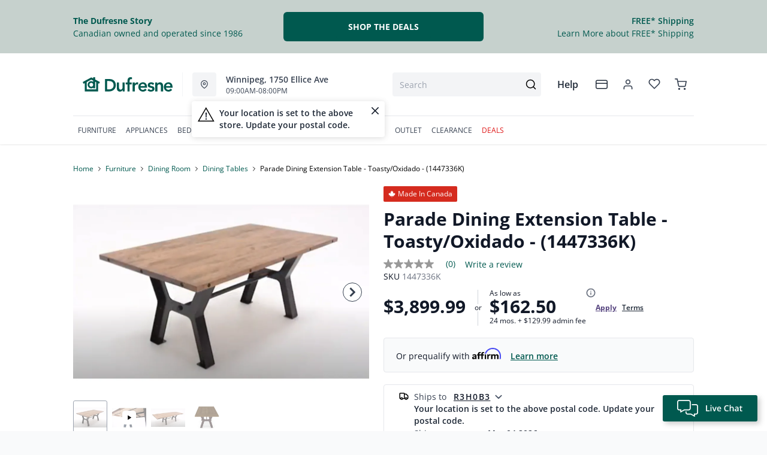

--- FILE ---
content_type: text/html; charset=utf-8
request_url: https://dufresne.ca/products/parade-table-toasty-oxidado-1447336k?view=product-endpoint
body_size: 2991
content:


{
"product":{
        "id": 6844861218891,
"title": "Parade Dining Extension Table - Toasty\/Oxidado - (1447336K)",
"tags": ["Additional10Off",
"Brand_Amisco",
"Canadian Made",
"Canadian Made_Yes",
"Colour_Brown",
"Customizable_Yes",
"data-feed-3-0",
"Dimensions (Height)_19&quot;-60&quot;",
"Dimensions (Width)_40&quot; and above",
"Dining Room",
"Dining Room-Tables",
"Dining Tables",
"Furniture",
"furnmatt_tagDFA20300423",
"has-ext-furniture-ppp",
"Lifestyle_Casual",
"newversion",
"OnListingPage_true",
"ReadyToShipAfter8Weeks_883",
"ReadyToShipAfter8Weeks_884",
"ReadyToShipAfter8Weeks_888",
"ReadyToShipAfter8Weeks_888T",
"ReadyToShipWithin8Weeks_884",
"ReadyToShipWithin8Weeks_888",
"recliner-theme",
"Regular",
"Room-Dining Room",
"RoomGrouping-Dining Room-Tables",
"SeriesId_AMI-DRC-90480",
"ShowOnListing",
"VendorId-AMI",
"Web Series_AMI-90480",
"WGDC_Furniture"
],
"online_store_url": "\/products\/parade-table-toasty-oxidado-1447336k",
"product_type": "Table",
"handle": "parade-table-toasty-oxidado-1447336k",
"available": true,
"body_html": "Talk%20about%20true%20to%20form.%20Down%20to%20the%20last%20detail,%20this%20table%20looks%20like%20it%20was%20recovered%20straight%20from%20an%20old%20factory.%20We%E2%80%99re%20crazy%20about%20the%20exposed%20nuts%20and%20bolts,%20the%20sturdy%20lines%20of%20the%20legs,%20and%20the%20crossbar%20so%20reminiscent%20of%20the%20industrial%20era.%20We%20also%20love%20the%20XXL%20sizing%E2%80%94perfect%20for%20big%20dining%20rooms%20and%20open%20spaces.",
"collections": ["all-furniture",
"all0",
"all1",
"anniversary-sale",
"beach-beauty",
"bedroom-dining",
"best-selling-products-1",
"canadian",
"custom-dining-room-furniture",
"custom-furniture",
"cyber-sale-2",
"dining-room",
"dining-tables",
"discount-collection-4",
"extension-collection",
"extension-dining",
"festive-neutrals",
"furniture",
"furniture-mattresses",
"all",
"furniture-coupon",
"hot-buys-3",
"in-good-company",
"kitchen-and-dining",
"newversion",
"new-furniture-arrivals",
"newest-products",
"playoffs",
"storage-furniture",
"test-algolia-method",
"vip-sale-furniture-and-mattresses",
"whiteout"
],
"price": 389999,
"price_max": 389999,
"price_min": 389999,
"price_varies": false,
"compare_at_price": null,
"compare_at_price_max": 0,
"compare_at_price_min": 0,
"compare_at_price_varies":false,
"has_only_default_variant": true,
"featured_image": "\/\/dufresne.ca\/cdn\/shop\/products\/1_3bf72ab1-7454-4d8e-a136-ad444bbbfc49_400x.jpg?v=1744235807",
"placeholder_image": "\/\/dufresne.ca\/cdn\/shop\/products\/1_3bf72ab1-7454-4d8e-a136-ad444bbbfc49_20x.jpg?v=1744235807",
"meta_info":null,
"page_id":"1447336K",
"zone_price_range":null,
"productGroupId":"12486",
"options": [
  {
  "name": "Title",
  "option_group": "option1",
  "position": 1,
  "values": [
    "Default Title"
  
  ]
  }

],
"images": [
  {
  "id": 29837998161995,
  "altText": "Parade Dining Table - Toasty\/Oxidado - (1447336K)",
  "height": 2048,
  "width": 2048,
  "position": 1,
  "src": "\/\/dufresne.ca\/cdn\/shop\/products\/1_3bf72ab1-7454-4d8e-a136-ad444bbbfc49.jpg?v=1744235807",
  "src_small": "\/\/dufresne.ca\/cdn\/shop\/products\/1_3bf72ab1-7454-4d8e-a136-ad444bbbfc49_400x.jpg?v=1744235807",
  "src_placeholder": "\/\/dufresne.ca\/cdn\/shop\/products\/1_3bf72ab1-7454-4d8e-a136-ad444bbbfc49_50x.jpg?v=1744235807"
  },

  {
  "id": 29837998194763,
  "altText": "Parade Dining Table - Toasty\/Oxidado - (1447336K)",
  "height": 2048,
  "width": 2048,
  "position": 2,
  "src": "\/\/dufresne.ca\/cdn\/shop\/products\/2_5760de1a-a7d8-494b-b22b-e5791b3664c9.jpg?v=1744235808",
  "src_small": "\/\/dufresne.ca\/cdn\/shop\/products\/2_5760de1a-a7d8-494b-b22b-e5791b3664c9_400x.jpg?v=1744235808",
  "src_placeholder": "\/\/dufresne.ca\/cdn\/shop\/products\/2_5760de1a-a7d8-494b-b22b-e5791b3664c9_50x.jpg?v=1744235808"
  },

  {
  "id": 29837998227531,
  "altText": "Parade Dining Table - Toasty\/Oxidado - (1447336K)",
  "height": 2048,
  "width": 2048,
  "position": 3,
  "src": "\/\/dufresne.ca\/cdn\/shop\/products\/3_88b5ce65-0688-4425-a654-46f4e0f6c9a3.jpg?v=1744235808",
  "src_small": "\/\/dufresne.ca\/cdn\/shop\/products\/3_88b5ce65-0688-4425-a654-46f4e0f6c9a3_400x.jpg?v=1744235808",
  "src_placeholder": "\/\/dufresne.ca\/cdn\/shop\/products\/3_88b5ce65-0688-4425-a654-46f4e0f6c9a3_50x.jpg?v=1744235808"
  }

],
"variants": [
  {
  "price": 389999,
  "compare_at_price": null,
  "image_id": 29837998161995,"image": {
    "id": 29837998161995,
    "altText": "Parade Dining Table - Toasty\/Oxidado - (1447336K)",
    "height": 2048,
    "width": 2048,
    "position": 1,
    "src": "\/\/dufresne.ca\/cdn\/shop\/products\/1_3bf72ab1-7454-4d8e-a136-ad444bbbfc49.jpg?v=1744235807",
    "src_small": "\/\/dufresne.ca\/cdn\/shop\/products\/1_3bf72ab1-7454-4d8e-a136-ad444bbbfc49_400x.jpg?v=1744235807",
    "src_placeholder": "\/\/dufresne.ca\/cdn\/shop\/products\/1_3bf72ab1-7454-4d8e-a136-ad444bbbfc49_50x.jpg?v=1744235807"
    },"available": true,
  "inventory_quantity": 0,
  "id": 40044823511115,
  "barcode": null,
  "option1": "Default Title",
  "option2": null,
  "option3": null,
  "position": 1,
  "sku": "1447336K",
  "selected": false,
  "url": "\/products\/parade-table-toasty-oxidado-1447336k?variant=40044823511115",
  "title": "Default Title",
  "meta_badges": ["Canadian Made"],
  "additionalDimensions": null,
  "atpDate":{"883":"2026-03-14","884":"2026-03-04","888":"2026-03-04","888T":"2026-03-11"},
  "features":["Our environmentally-friendly wood top not only offers plenty of durability, but it also gives this piece a beautiful natural-grain look. Combined with a gorgeous finish, this wood will truly stand out in any room.","Sturdy, durable construction with all the advantages of North American steel, formed in Canada.","Solid Birch wood table top has decorative bolts.","Table base uses non-toxic, environmentally safe baked powder coatings for a scratch resistant finish.","Table fully extended is 120\" wide.","Custom order available in a variety of colours and finishes."],
  "itemsIncluded":[{"VariantSku":"1447335","VariantVendorModelNo":"50565-52","Quantity":1,"HasLinkToVariant":false,"Title":"Table Base","Dimensions":{"Width":31.0,"Depth":49.75,"Height":29.25,"UnitOfMeasure":"inches"},"KIProductId":"1447335","StoreBrandID":"DFA","KMProductId":"1447336K"},{"VariantSku":"1447332","VariantVendorModelNo":"90480-DE-87","Quantity":1,"HasLinkToVariant":false,"Title":"Table Top","Dimensions":{"Width":40.0,"Depth":84.0,"Height":1.5,"UnitOfMeasure":"inches"},"KIProductId":"1447332","StoreBrandID":"DFA","KMProductId":"1447336K"},{"VariantSku":"1447333","VariantVendorModelNo":"90480-EX-87","Quantity":1,"HasLinkToVariant":false,"Title":"Table Leaves","Dimensions":{"Width":40.0,"Depth":36.0,"Height":1.5,"UnitOfMeasure":"inches"},"KIProductId":"1447333","StoreBrandID":"DFA","KMProductId":"1447336K"}],
  "productDescription":["Talk about true to form. Down to the last detail, this table looks like it was recovered straight from an old factory. We’re crazy about the exposed nuts and bolts, the sturdy lines of the legs, and the crossbar so reminiscent of the industrial era. We also love the XXL sizing—perfect for big dining rooms and open spaces."],
  "productDetails":null,
  "promos":null,
  "specifications":{"Dimensions":{"Width":84.0,"Depth":40.0,"Height":30.75,"UnitOfMeasure":"inches"},"Weight":{"Value":229.5,"UnitOfMeasure":"pounds"},"Lines":[{"Caption":"Brand","Value":"Amisco"},{"Caption":"Colour","Value":"Toasty\/Oxidado"},{"Caption":"Customizable","Value":"Yes"},{"Caption":"Lifestyle","Value":"Casual"}]},
  "assembly":null,
  "promoInfo":{"error":"json not allowed for this object"},
  "vendor": {
  "Brand": "Amisco",
  "Brand_link": "amisco",
  "VendorModelNumber": "1447336K"
  },
  "financing":["ADMIN24MTH","QADMIN24MTH"],
  "assets":{"images":{"items":[{"PublicId":"products\/AMI\/1447336K\/images\/1","metadata":{"title":"Parade Dining Extension Table - Toasty\/Oxidado - (1447336K)","alt":"Parade Dining Extension Table - Toasty\/Oxidado - (1447336K)"}},{"PublicId":"products\/AMI\/1447336K\/images\/2","metadata":{"title":"Parade Dining Extension Table - Toasty\/Oxidado - (1447336K)","alt":"Parade Dining Extension Table - Toasty\/Oxidado - (1447336K)"}},{"PublicId":"products\/AMI\/1447336K\/images\/3","metadata":{"title":"Parade Dining Extension Table - Toasty\/Oxidado - (1447336K)","alt":"Parade Dining Extension Table - Toasty\/Oxidado - (1447336K)"}}]},"videos":{"items":[{"PublicId":"products\/AMI\/1447336K\/videos\/1","metadata":{"title":"Parade Dining Extension Table - Toasty\/Oxidado - (1447336K)","alt":"Parade Dining Extension Table - Toasty\/Oxidado - (1447336K)"}}]}},
  "zone_prices": null,
  "info": {"Vendor":"AMI","Brand":"Amisco","Financing":"All","VendorModelNumber":"1447336K"},
  "browseSearch": {"colour":["Brown"],"product_type":["Dining Table"],"shape":["Rectangle"],"promoExclusions":["Showroom"],"categories":{"lvl0":"Furniture","lvl1":"Furniture \u003e Dining Room","lvl2":"Furniture \u003e Dining Room \u003e Dining Tables"},"created_at":"2023-07-29T07:45:37Z","height":30.75,"depth":40,"width":84,"brand":"Amisco","style":"Casual","table_height":"Standard","canadian_made":true,"customizable":true,"is_kit":true,"best_selling":4916,"discount":{"current":0,"min":0,"max":0,"currentPercentage":0,"minPercentage":0,"maxPercentage":0}},
  "attributes":[
  
  
    
    
    
  
    
    
    
  
    
    
    
  
    
    
    
  
    
    
    
  
    
    
    
  
    
    
    
  
    
    
    
  
    
    
    
  
    
    
    
  
    
    
    
  
    
    
    
  
    
    
    
  
    
    
    
  
    
    
    
  
  
  
  

  
    
    [{"h":"80B1927A0F31E810","l":"Description","vt":"object","v":null,"lvl":1,"i":["7965442CF04E5E3E","4C5734C10C91DD3B"]},{"h":"CE46B9948AE8B17B","l":"Overview","vt":"object","v":null,"lvl":1,"i":["789622AC115BE878"]},{"h":"CE46B9948AE8B17B","l":"Weight \u0026 Dimensions","vt":"object","v":null,"lvl":1,"i":["2C123964AAE04302","14D9B9CAC122C845"]},{"h":"B576A5C0CA24F6B2","l":"Specifications","vt":"object","v":null,"lvl":1,"i":["89F944319C2EB3DE","5A047DAF5B859095"]},{"h":"89F944319C2EB3DE","l":"Features","vt":"object","v":null,"lvl":null,"i":["69187109EF374241","2888F84FC2151FD3","EAB201E9AC0EFB7F","86780358B1CE1AEE","7CCE2D5955894FEC","9763C0EC3FF3F820","0BA82130F98D616A","1AE6AFA79C5E1BAA","648E27EB2EAA3BCB","C747AB0492E9ADDE","DB468BC225763BB1","8E5D91923E400870","E763BA1B404D4B7F","96D4BFC74C47FEAB","F45E1FA62E8381FA","FC88E56F6A985AC2"]},{"h":"2C123964AAE04302","l":"Dimensions","vt":"object","v":null,"lvl":null,"i":["EEFB68EF1E0E8A75","3A2E300603B2BE38","9F16F335B0A63825","E832D6049219263B","94F4F7F5EBF479C1","0D8C83147A8DCAFE","77BF97010F4A7CE0","5642C7BEA764FEA9","D63AD4583D5C9C5D","DFA0B367C8F2A91D","D9CE4EAA07ED1E54"]},{"h":"789622AC115BE878","l":"Top Features","vt":"object","v":null,"lvl":null,"i":["69187109EF374241","96D4BFC74C47FEAB","E763BA1B404D4B7F","8E5D91923E400870"]},{"h":"7965442CF04E5E3E","l":"Description","vt":"string","v":"Talk about true to form. Down to the last detail, this table looks like it was recovered straight from an old factory. We’re crazy about the exposed nuts and bolts, the sturdy lines of the legs, and the crossbar so reminiscent of the industrial era. We also love the XXL sizing—perfect for big dining rooms and open spaces."},{"h":"4C5734C10C91DD3B","l":"Product Features","vt":"array","v":["Our environmentally-friendly wood top not only offers plenty of durability, but it also gives this piece a beautiful natural-grain look. Combined with a gorgeous finish, this wood will truly stand out in any room.","Sturdy, durable construction with all the advantages of North American steel, formed in Canada.","Solid Birch wood table top has decorative bolts.","Table base uses non-toxic, environmentally safe baked powder coatings for a scratch resistant finish.","Table fully extended is 120\" wide.","Custom order available in a variety of colours and finishes."]},{"h":"69187109EF374241","l":"Dining Type","vt":"string","v":"Dining Table"},{"h":"E763BA1B404D4B7F","l":"Frame Material","vt":"array","v":["Metal"]},{"h":"96D4BFC74C47FEAB","l":"Table Top Material","vt":"array","v":["Wood"]},{"h":"5A047DAF5B859095","l":"Warranty","vt":"object","v":null,"lvl":null,"i":["F4AAF7DC55411A59"]},{"h":"8E5D91923E400870","l":"Customizable","vt":"boolean","v":"True"},{"h":"EEFB68EF1E0E8A75","l":"Overall","vt":"dimensionArray","v":[{"label":"W","value":"84","unit":"in"},{"label":"H","value":"30.75","unit":"in"},{"label":"D","value":"40","unit":"in"}]},{"h":"69187109EF374241","l":"Dining Type","vt":"string","v":"Dining Table"},{"h":"2888F84FC2151FD3","l":"Vendor Model Number","vt":"string","v":"1447336K"},{"h":"EAB201E9AC0EFB7F","l":"Lifestyle","vt":"string","v":"Casual"},{"h":"86780358B1CE1AEE","l":"Vendor Colour","vt":"string","v":"Toasty\/Oxidado"},{"h":"7CCE2D5955894FEC","l":"Vendor Style Name","vt":"string","v":"Parade"},{"h":"E832D6049219263B","l":"Item Weight","vt":"dimension","v":{"label":"Item Weight","value":"222.5","unit":"lb"}},{"h":"94F4F7F5EBF479C1","l":"Table Height","vt":"string","v":"Standard"},{"h":"9763C0EC3FF3F820","l":"Delivery Volume","vt":"dimension","v":{"label":"Delivery Volume","value":"20.16","unit":"ft3"}},{"h":"0BA82130F98D616A","l":"Exclusive","vt":"boolean","v":"False"},{"h":"1AE6AFA79C5E1BAA","l":"Scale","vt":"string","v":"Formal"},{"h":"648E27EB2EAA3BCB","l":"Table Leaf Type","vt":"string","v":"Removable"},{"h":"C747AB0492E9ADDE","l":"Assembly Required","vt":"boolean","v":"True"},{"h":"DB468BC225763BB1","l":"Canadian Made","vt":"boolean","v":"True"},{"h":"8E5D91923E400870","l":"Customizable","vt":"boolean","v":"True"},{"h":"E763BA1B404D4B7F","l":"Frame Material","vt":"array","v":["Metal"]},{"h":"96D4BFC74C47FEAB","l":"Table Top Material","vt":"array","v":["Wood"]},{"h":"F45E1FA62E8381FA","l":"Table Leaf Quantity","vt":"string","v":"2"},{"h":"FC88E56F6A985AC2","l":"Maximum Seating Capacity","vt":"string","v":"10"},{"h":"F4AAF7DC55411A59","l":"Manufacturer Warranty","vt":"string","v":"1-year"}]
    
  
  ]
  }

]
    }
}


--- FILE ---
content_type: text/html; charset=utf-8
request_url: https://www.google.com/recaptcha/api2/anchor?ar=1&k=6LcFKnMrAAAAAJlYQpzT6aWd40aCro3iRcK6fqtc&co=aHR0cHM6Ly9kdWZyZXNuZS5jYTo0NDM.&hl=en&v=9TiwnJFHeuIw_s0wSd3fiKfN&size=normal&anchor-ms=20000&execute-ms=30000&cb=qsx9u86rdkk3
body_size: 48816
content:
<!DOCTYPE HTML><html dir="ltr" lang="en"><head><meta http-equiv="Content-Type" content="text/html; charset=UTF-8">
<meta http-equiv="X-UA-Compatible" content="IE=edge">
<title>reCAPTCHA</title>
<style type="text/css">
/* cyrillic-ext */
@font-face {
  font-family: 'Roboto';
  font-style: normal;
  font-weight: 400;
  font-stretch: 100%;
  src: url(//fonts.gstatic.com/s/roboto/v48/KFO7CnqEu92Fr1ME7kSn66aGLdTylUAMa3GUBHMdazTgWw.woff2) format('woff2');
  unicode-range: U+0460-052F, U+1C80-1C8A, U+20B4, U+2DE0-2DFF, U+A640-A69F, U+FE2E-FE2F;
}
/* cyrillic */
@font-face {
  font-family: 'Roboto';
  font-style: normal;
  font-weight: 400;
  font-stretch: 100%;
  src: url(//fonts.gstatic.com/s/roboto/v48/KFO7CnqEu92Fr1ME7kSn66aGLdTylUAMa3iUBHMdazTgWw.woff2) format('woff2');
  unicode-range: U+0301, U+0400-045F, U+0490-0491, U+04B0-04B1, U+2116;
}
/* greek-ext */
@font-face {
  font-family: 'Roboto';
  font-style: normal;
  font-weight: 400;
  font-stretch: 100%;
  src: url(//fonts.gstatic.com/s/roboto/v48/KFO7CnqEu92Fr1ME7kSn66aGLdTylUAMa3CUBHMdazTgWw.woff2) format('woff2');
  unicode-range: U+1F00-1FFF;
}
/* greek */
@font-face {
  font-family: 'Roboto';
  font-style: normal;
  font-weight: 400;
  font-stretch: 100%;
  src: url(//fonts.gstatic.com/s/roboto/v48/KFO7CnqEu92Fr1ME7kSn66aGLdTylUAMa3-UBHMdazTgWw.woff2) format('woff2');
  unicode-range: U+0370-0377, U+037A-037F, U+0384-038A, U+038C, U+038E-03A1, U+03A3-03FF;
}
/* math */
@font-face {
  font-family: 'Roboto';
  font-style: normal;
  font-weight: 400;
  font-stretch: 100%;
  src: url(//fonts.gstatic.com/s/roboto/v48/KFO7CnqEu92Fr1ME7kSn66aGLdTylUAMawCUBHMdazTgWw.woff2) format('woff2');
  unicode-range: U+0302-0303, U+0305, U+0307-0308, U+0310, U+0312, U+0315, U+031A, U+0326-0327, U+032C, U+032F-0330, U+0332-0333, U+0338, U+033A, U+0346, U+034D, U+0391-03A1, U+03A3-03A9, U+03B1-03C9, U+03D1, U+03D5-03D6, U+03F0-03F1, U+03F4-03F5, U+2016-2017, U+2034-2038, U+203C, U+2040, U+2043, U+2047, U+2050, U+2057, U+205F, U+2070-2071, U+2074-208E, U+2090-209C, U+20D0-20DC, U+20E1, U+20E5-20EF, U+2100-2112, U+2114-2115, U+2117-2121, U+2123-214F, U+2190, U+2192, U+2194-21AE, U+21B0-21E5, U+21F1-21F2, U+21F4-2211, U+2213-2214, U+2216-22FF, U+2308-230B, U+2310, U+2319, U+231C-2321, U+2336-237A, U+237C, U+2395, U+239B-23B7, U+23D0, U+23DC-23E1, U+2474-2475, U+25AF, U+25B3, U+25B7, U+25BD, U+25C1, U+25CA, U+25CC, U+25FB, U+266D-266F, U+27C0-27FF, U+2900-2AFF, U+2B0E-2B11, U+2B30-2B4C, U+2BFE, U+3030, U+FF5B, U+FF5D, U+1D400-1D7FF, U+1EE00-1EEFF;
}
/* symbols */
@font-face {
  font-family: 'Roboto';
  font-style: normal;
  font-weight: 400;
  font-stretch: 100%;
  src: url(//fonts.gstatic.com/s/roboto/v48/KFO7CnqEu92Fr1ME7kSn66aGLdTylUAMaxKUBHMdazTgWw.woff2) format('woff2');
  unicode-range: U+0001-000C, U+000E-001F, U+007F-009F, U+20DD-20E0, U+20E2-20E4, U+2150-218F, U+2190, U+2192, U+2194-2199, U+21AF, U+21E6-21F0, U+21F3, U+2218-2219, U+2299, U+22C4-22C6, U+2300-243F, U+2440-244A, U+2460-24FF, U+25A0-27BF, U+2800-28FF, U+2921-2922, U+2981, U+29BF, U+29EB, U+2B00-2BFF, U+4DC0-4DFF, U+FFF9-FFFB, U+10140-1018E, U+10190-1019C, U+101A0, U+101D0-101FD, U+102E0-102FB, U+10E60-10E7E, U+1D2C0-1D2D3, U+1D2E0-1D37F, U+1F000-1F0FF, U+1F100-1F1AD, U+1F1E6-1F1FF, U+1F30D-1F30F, U+1F315, U+1F31C, U+1F31E, U+1F320-1F32C, U+1F336, U+1F378, U+1F37D, U+1F382, U+1F393-1F39F, U+1F3A7-1F3A8, U+1F3AC-1F3AF, U+1F3C2, U+1F3C4-1F3C6, U+1F3CA-1F3CE, U+1F3D4-1F3E0, U+1F3ED, U+1F3F1-1F3F3, U+1F3F5-1F3F7, U+1F408, U+1F415, U+1F41F, U+1F426, U+1F43F, U+1F441-1F442, U+1F444, U+1F446-1F449, U+1F44C-1F44E, U+1F453, U+1F46A, U+1F47D, U+1F4A3, U+1F4B0, U+1F4B3, U+1F4B9, U+1F4BB, U+1F4BF, U+1F4C8-1F4CB, U+1F4D6, U+1F4DA, U+1F4DF, U+1F4E3-1F4E6, U+1F4EA-1F4ED, U+1F4F7, U+1F4F9-1F4FB, U+1F4FD-1F4FE, U+1F503, U+1F507-1F50B, U+1F50D, U+1F512-1F513, U+1F53E-1F54A, U+1F54F-1F5FA, U+1F610, U+1F650-1F67F, U+1F687, U+1F68D, U+1F691, U+1F694, U+1F698, U+1F6AD, U+1F6B2, U+1F6B9-1F6BA, U+1F6BC, U+1F6C6-1F6CF, U+1F6D3-1F6D7, U+1F6E0-1F6EA, U+1F6F0-1F6F3, U+1F6F7-1F6FC, U+1F700-1F7FF, U+1F800-1F80B, U+1F810-1F847, U+1F850-1F859, U+1F860-1F887, U+1F890-1F8AD, U+1F8B0-1F8BB, U+1F8C0-1F8C1, U+1F900-1F90B, U+1F93B, U+1F946, U+1F984, U+1F996, U+1F9E9, U+1FA00-1FA6F, U+1FA70-1FA7C, U+1FA80-1FA89, U+1FA8F-1FAC6, U+1FACE-1FADC, U+1FADF-1FAE9, U+1FAF0-1FAF8, U+1FB00-1FBFF;
}
/* vietnamese */
@font-face {
  font-family: 'Roboto';
  font-style: normal;
  font-weight: 400;
  font-stretch: 100%;
  src: url(//fonts.gstatic.com/s/roboto/v48/KFO7CnqEu92Fr1ME7kSn66aGLdTylUAMa3OUBHMdazTgWw.woff2) format('woff2');
  unicode-range: U+0102-0103, U+0110-0111, U+0128-0129, U+0168-0169, U+01A0-01A1, U+01AF-01B0, U+0300-0301, U+0303-0304, U+0308-0309, U+0323, U+0329, U+1EA0-1EF9, U+20AB;
}
/* latin-ext */
@font-face {
  font-family: 'Roboto';
  font-style: normal;
  font-weight: 400;
  font-stretch: 100%;
  src: url(//fonts.gstatic.com/s/roboto/v48/KFO7CnqEu92Fr1ME7kSn66aGLdTylUAMa3KUBHMdazTgWw.woff2) format('woff2');
  unicode-range: U+0100-02BA, U+02BD-02C5, U+02C7-02CC, U+02CE-02D7, U+02DD-02FF, U+0304, U+0308, U+0329, U+1D00-1DBF, U+1E00-1E9F, U+1EF2-1EFF, U+2020, U+20A0-20AB, U+20AD-20C0, U+2113, U+2C60-2C7F, U+A720-A7FF;
}
/* latin */
@font-face {
  font-family: 'Roboto';
  font-style: normal;
  font-weight: 400;
  font-stretch: 100%;
  src: url(//fonts.gstatic.com/s/roboto/v48/KFO7CnqEu92Fr1ME7kSn66aGLdTylUAMa3yUBHMdazQ.woff2) format('woff2');
  unicode-range: U+0000-00FF, U+0131, U+0152-0153, U+02BB-02BC, U+02C6, U+02DA, U+02DC, U+0304, U+0308, U+0329, U+2000-206F, U+20AC, U+2122, U+2191, U+2193, U+2212, U+2215, U+FEFF, U+FFFD;
}
/* cyrillic-ext */
@font-face {
  font-family: 'Roboto';
  font-style: normal;
  font-weight: 500;
  font-stretch: 100%;
  src: url(//fonts.gstatic.com/s/roboto/v48/KFO7CnqEu92Fr1ME7kSn66aGLdTylUAMa3GUBHMdazTgWw.woff2) format('woff2');
  unicode-range: U+0460-052F, U+1C80-1C8A, U+20B4, U+2DE0-2DFF, U+A640-A69F, U+FE2E-FE2F;
}
/* cyrillic */
@font-face {
  font-family: 'Roboto';
  font-style: normal;
  font-weight: 500;
  font-stretch: 100%;
  src: url(//fonts.gstatic.com/s/roboto/v48/KFO7CnqEu92Fr1ME7kSn66aGLdTylUAMa3iUBHMdazTgWw.woff2) format('woff2');
  unicode-range: U+0301, U+0400-045F, U+0490-0491, U+04B0-04B1, U+2116;
}
/* greek-ext */
@font-face {
  font-family: 'Roboto';
  font-style: normal;
  font-weight: 500;
  font-stretch: 100%;
  src: url(//fonts.gstatic.com/s/roboto/v48/KFO7CnqEu92Fr1ME7kSn66aGLdTylUAMa3CUBHMdazTgWw.woff2) format('woff2');
  unicode-range: U+1F00-1FFF;
}
/* greek */
@font-face {
  font-family: 'Roboto';
  font-style: normal;
  font-weight: 500;
  font-stretch: 100%;
  src: url(//fonts.gstatic.com/s/roboto/v48/KFO7CnqEu92Fr1ME7kSn66aGLdTylUAMa3-UBHMdazTgWw.woff2) format('woff2');
  unicode-range: U+0370-0377, U+037A-037F, U+0384-038A, U+038C, U+038E-03A1, U+03A3-03FF;
}
/* math */
@font-face {
  font-family: 'Roboto';
  font-style: normal;
  font-weight: 500;
  font-stretch: 100%;
  src: url(//fonts.gstatic.com/s/roboto/v48/KFO7CnqEu92Fr1ME7kSn66aGLdTylUAMawCUBHMdazTgWw.woff2) format('woff2');
  unicode-range: U+0302-0303, U+0305, U+0307-0308, U+0310, U+0312, U+0315, U+031A, U+0326-0327, U+032C, U+032F-0330, U+0332-0333, U+0338, U+033A, U+0346, U+034D, U+0391-03A1, U+03A3-03A9, U+03B1-03C9, U+03D1, U+03D5-03D6, U+03F0-03F1, U+03F4-03F5, U+2016-2017, U+2034-2038, U+203C, U+2040, U+2043, U+2047, U+2050, U+2057, U+205F, U+2070-2071, U+2074-208E, U+2090-209C, U+20D0-20DC, U+20E1, U+20E5-20EF, U+2100-2112, U+2114-2115, U+2117-2121, U+2123-214F, U+2190, U+2192, U+2194-21AE, U+21B0-21E5, U+21F1-21F2, U+21F4-2211, U+2213-2214, U+2216-22FF, U+2308-230B, U+2310, U+2319, U+231C-2321, U+2336-237A, U+237C, U+2395, U+239B-23B7, U+23D0, U+23DC-23E1, U+2474-2475, U+25AF, U+25B3, U+25B7, U+25BD, U+25C1, U+25CA, U+25CC, U+25FB, U+266D-266F, U+27C0-27FF, U+2900-2AFF, U+2B0E-2B11, U+2B30-2B4C, U+2BFE, U+3030, U+FF5B, U+FF5D, U+1D400-1D7FF, U+1EE00-1EEFF;
}
/* symbols */
@font-face {
  font-family: 'Roboto';
  font-style: normal;
  font-weight: 500;
  font-stretch: 100%;
  src: url(//fonts.gstatic.com/s/roboto/v48/KFO7CnqEu92Fr1ME7kSn66aGLdTylUAMaxKUBHMdazTgWw.woff2) format('woff2');
  unicode-range: U+0001-000C, U+000E-001F, U+007F-009F, U+20DD-20E0, U+20E2-20E4, U+2150-218F, U+2190, U+2192, U+2194-2199, U+21AF, U+21E6-21F0, U+21F3, U+2218-2219, U+2299, U+22C4-22C6, U+2300-243F, U+2440-244A, U+2460-24FF, U+25A0-27BF, U+2800-28FF, U+2921-2922, U+2981, U+29BF, U+29EB, U+2B00-2BFF, U+4DC0-4DFF, U+FFF9-FFFB, U+10140-1018E, U+10190-1019C, U+101A0, U+101D0-101FD, U+102E0-102FB, U+10E60-10E7E, U+1D2C0-1D2D3, U+1D2E0-1D37F, U+1F000-1F0FF, U+1F100-1F1AD, U+1F1E6-1F1FF, U+1F30D-1F30F, U+1F315, U+1F31C, U+1F31E, U+1F320-1F32C, U+1F336, U+1F378, U+1F37D, U+1F382, U+1F393-1F39F, U+1F3A7-1F3A8, U+1F3AC-1F3AF, U+1F3C2, U+1F3C4-1F3C6, U+1F3CA-1F3CE, U+1F3D4-1F3E0, U+1F3ED, U+1F3F1-1F3F3, U+1F3F5-1F3F7, U+1F408, U+1F415, U+1F41F, U+1F426, U+1F43F, U+1F441-1F442, U+1F444, U+1F446-1F449, U+1F44C-1F44E, U+1F453, U+1F46A, U+1F47D, U+1F4A3, U+1F4B0, U+1F4B3, U+1F4B9, U+1F4BB, U+1F4BF, U+1F4C8-1F4CB, U+1F4D6, U+1F4DA, U+1F4DF, U+1F4E3-1F4E6, U+1F4EA-1F4ED, U+1F4F7, U+1F4F9-1F4FB, U+1F4FD-1F4FE, U+1F503, U+1F507-1F50B, U+1F50D, U+1F512-1F513, U+1F53E-1F54A, U+1F54F-1F5FA, U+1F610, U+1F650-1F67F, U+1F687, U+1F68D, U+1F691, U+1F694, U+1F698, U+1F6AD, U+1F6B2, U+1F6B9-1F6BA, U+1F6BC, U+1F6C6-1F6CF, U+1F6D3-1F6D7, U+1F6E0-1F6EA, U+1F6F0-1F6F3, U+1F6F7-1F6FC, U+1F700-1F7FF, U+1F800-1F80B, U+1F810-1F847, U+1F850-1F859, U+1F860-1F887, U+1F890-1F8AD, U+1F8B0-1F8BB, U+1F8C0-1F8C1, U+1F900-1F90B, U+1F93B, U+1F946, U+1F984, U+1F996, U+1F9E9, U+1FA00-1FA6F, U+1FA70-1FA7C, U+1FA80-1FA89, U+1FA8F-1FAC6, U+1FACE-1FADC, U+1FADF-1FAE9, U+1FAF0-1FAF8, U+1FB00-1FBFF;
}
/* vietnamese */
@font-face {
  font-family: 'Roboto';
  font-style: normal;
  font-weight: 500;
  font-stretch: 100%;
  src: url(//fonts.gstatic.com/s/roboto/v48/KFO7CnqEu92Fr1ME7kSn66aGLdTylUAMa3OUBHMdazTgWw.woff2) format('woff2');
  unicode-range: U+0102-0103, U+0110-0111, U+0128-0129, U+0168-0169, U+01A0-01A1, U+01AF-01B0, U+0300-0301, U+0303-0304, U+0308-0309, U+0323, U+0329, U+1EA0-1EF9, U+20AB;
}
/* latin-ext */
@font-face {
  font-family: 'Roboto';
  font-style: normal;
  font-weight: 500;
  font-stretch: 100%;
  src: url(//fonts.gstatic.com/s/roboto/v48/KFO7CnqEu92Fr1ME7kSn66aGLdTylUAMa3KUBHMdazTgWw.woff2) format('woff2');
  unicode-range: U+0100-02BA, U+02BD-02C5, U+02C7-02CC, U+02CE-02D7, U+02DD-02FF, U+0304, U+0308, U+0329, U+1D00-1DBF, U+1E00-1E9F, U+1EF2-1EFF, U+2020, U+20A0-20AB, U+20AD-20C0, U+2113, U+2C60-2C7F, U+A720-A7FF;
}
/* latin */
@font-face {
  font-family: 'Roboto';
  font-style: normal;
  font-weight: 500;
  font-stretch: 100%;
  src: url(//fonts.gstatic.com/s/roboto/v48/KFO7CnqEu92Fr1ME7kSn66aGLdTylUAMa3yUBHMdazQ.woff2) format('woff2');
  unicode-range: U+0000-00FF, U+0131, U+0152-0153, U+02BB-02BC, U+02C6, U+02DA, U+02DC, U+0304, U+0308, U+0329, U+2000-206F, U+20AC, U+2122, U+2191, U+2193, U+2212, U+2215, U+FEFF, U+FFFD;
}
/* cyrillic-ext */
@font-face {
  font-family: 'Roboto';
  font-style: normal;
  font-weight: 900;
  font-stretch: 100%;
  src: url(//fonts.gstatic.com/s/roboto/v48/KFO7CnqEu92Fr1ME7kSn66aGLdTylUAMa3GUBHMdazTgWw.woff2) format('woff2');
  unicode-range: U+0460-052F, U+1C80-1C8A, U+20B4, U+2DE0-2DFF, U+A640-A69F, U+FE2E-FE2F;
}
/* cyrillic */
@font-face {
  font-family: 'Roboto';
  font-style: normal;
  font-weight: 900;
  font-stretch: 100%;
  src: url(//fonts.gstatic.com/s/roboto/v48/KFO7CnqEu92Fr1ME7kSn66aGLdTylUAMa3iUBHMdazTgWw.woff2) format('woff2');
  unicode-range: U+0301, U+0400-045F, U+0490-0491, U+04B0-04B1, U+2116;
}
/* greek-ext */
@font-face {
  font-family: 'Roboto';
  font-style: normal;
  font-weight: 900;
  font-stretch: 100%;
  src: url(//fonts.gstatic.com/s/roboto/v48/KFO7CnqEu92Fr1ME7kSn66aGLdTylUAMa3CUBHMdazTgWw.woff2) format('woff2');
  unicode-range: U+1F00-1FFF;
}
/* greek */
@font-face {
  font-family: 'Roboto';
  font-style: normal;
  font-weight: 900;
  font-stretch: 100%;
  src: url(//fonts.gstatic.com/s/roboto/v48/KFO7CnqEu92Fr1ME7kSn66aGLdTylUAMa3-UBHMdazTgWw.woff2) format('woff2');
  unicode-range: U+0370-0377, U+037A-037F, U+0384-038A, U+038C, U+038E-03A1, U+03A3-03FF;
}
/* math */
@font-face {
  font-family: 'Roboto';
  font-style: normal;
  font-weight: 900;
  font-stretch: 100%;
  src: url(//fonts.gstatic.com/s/roboto/v48/KFO7CnqEu92Fr1ME7kSn66aGLdTylUAMawCUBHMdazTgWw.woff2) format('woff2');
  unicode-range: U+0302-0303, U+0305, U+0307-0308, U+0310, U+0312, U+0315, U+031A, U+0326-0327, U+032C, U+032F-0330, U+0332-0333, U+0338, U+033A, U+0346, U+034D, U+0391-03A1, U+03A3-03A9, U+03B1-03C9, U+03D1, U+03D5-03D6, U+03F0-03F1, U+03F4-03F5, U+2016-2017, U+2034-2038, U+203C, U+2040, U+2043, U+2047, U+2050, U+2057, U+205F, U+2070-2071, U+2074-208E, U+2090-209C, U+20D0-20DC, U+20E1, U+20E5-20EF, U+2100-2112, U+2114-2115, U+2117-2121, U+2123-214F, U+2190, U+2192, U+2194-21AE, U+21B0-21E5, U+21F1-21F2, U+21F4-2211, U+2213-2214, U+2216-22FF, U+2308-230B, U+2310, U+2319, U+231C-2321, U+2336-237A, U+237C, U+2395, U+239B-23B7, U+23D0, U+23DC-23E1, U+2474-2475, U+25AF, U+25B3, U+25B7, U+25BD, U+25C1, U+25CA, U+25CC, U+25FB, U+266D-266F, U+27C0-27FF, U+2900-2AFF, U+2B0E-2B11, U+2B30-2B4C, U+2BFE, U+3030, U+FF5B, U+FF5D, U+1D400-1D7FF, U+1EE00-1EEFF;
}
/* symbols */
@font-face {
  font-family: 'Roboto';
  font-style: normal;
  font-weight: 900;
  font-stretch: 100%;
  src: url(//fonts.gstatic.com/s/roboto/v48/KFO7CnqEu92Fr1ME7kSn66aGLdTylUAMaxKUBHMdazTgWw.woff2) format('woff2');
  unicode-range: U+0001-000C, U+000E-001F, U+007F-009F, U+20DD-20E0, U+20E2-20E4, U+2150-218F, U+2190, U+2192, U+2194-2199, U+21AF, U+21E6-21F0, U+21F3, U+2218-2219, U+2299, U+22C4-22C6, U+2300-243F, U+2440-244A, U+2460-24FF, U+25A0-27BF, U+2800-28FF, U+2921-2922, U+2981, U+29BF, U+29EB, U+2B00-2BFF, U+4DC0-4DFF, U+FFF9-FFFB, U+10140-1018E, U+10190-1019C, U+101A0, U+101D0-101FD, U+102E0-102FB, U+10E60-10E7E, U+1D2C0-1D2D3, U+1D2E0-1D37F, U+1F000-1F0FF, U+1F100-1F1AD, U+1F1E6-1F1FF, U+1F30D-1F30F, U+1F315, U+1F31C, U+1F31E, U+1F320-1F32C, U+1F336, U+1F378, U+1F37D, U+1F382, U+1F393-1F39F, U+1F3A7-1F3A8, U+1F3AC-1F3AF, U+1F3C2, U+1F3C4-1F3C6, U+1F3CA-1F3CE, U+1F3D4-1F3E0, U+1F3ED, U+1F3F1-1F3F3, U+1F3F5-1F3F7, U+1F408, U+1F415, U+1F41F, U+1F426, U+1F43F, U+1F441-1F442, U+1F444, U+1F446-1F449, U+1F44C-1F44E, U+1F453, U+1F46A, U+1F47D, U+1F4A3, U+1F4B0, U+1F4B3, U+1F4B9, U+1F4BB, U+1F4BF, U+1F4C8-1F4CB, U+1F4D6, U+1F4DA, U+1F4DF, U+1F4E3-1F4E6, U+1F4EA-1F4ED, U+1F4F7, U+1F4F9-1F4FB, U+1F4FD-1F4FE, U+1F503, U+1F507-1F50B, U+1F50D, U+1F512-1F513, U+1F53E-1F54A, U+1F54F-1F5FA, U+1F610, U+1F650-1F67F, U+1F687, U+1F68D, U+1F691, U+1F694, U+1F698, U+1F6AD, U+1F6B2, U+1F6B9-1F6BA, U+1F6BC, U+1F6C6-1F6CF, U+1F6D3-1F6D7, U+1F6E0-1F6EA, U+1F6F0-1F6F3, U+1F6F7-1F6FC, U+1F700-1F7FF, U+1F800-1F80B, U+1F810-1F847, U+1F850-1F859, U+1F860-1F887, U+1F890-1F8AD, U+1F8B0-1F8BB, U+1F8C0-1F8C1, U+1F900-1F90B, U+1F93B, U+1F946, U+1F984, U+1F996, U+1F9E9, U+1FA00-1FA6F, U+1FA70-1FA7C, U+1FA80-1FA89, U+1FA8F-1FAC6, U+1FACE-1FADC, U+1FADF-1FAE9, U+1FAF0-1FAF8, U+1FB00-1FBFF;
}
/* vietnamese */
@font-face {
  font-family: 'Roboto';
  font-style: normal;
  font-weight: 900;
  font-stretch: 100%;
  src: url(//fonts.gstatic.com/s/roboto/v48/KFO7CnqEu92Fr1ME7kSn66aGLdTylUAMa3OUBHMdazTgWw.woff2) format('woff2');
  unicode-range: U+0102-0103, U+0110-0111, U+0128-0129, U+0168-0169, U+01A0-01A1, U+01AF-01B0, U+0300-0301, U+0303-0304, U+0308-0309, U+0323, U+0329, U+1EA0-1EF9, U+20AB;
}
/* latin-ext */
@font-face {
  font-family: 'Roboto';
  font-style: normal;
  font-weight: 900;
  font-stretch: 100%;
  src: url(//fonts.gstatic.com/s/roboto/v48/KFO7CnqEu92Fr1ME7kSn66aGLdTylUAMa3KUBHMdazTgWw.woff2) format('woff2');
  unicode-range: U+0100-02BA, U+02BD-02C5, U+02C7-02CC, U+02CE-02D7, U+02DD-02FF, U+0304, U+0308, U+0329, U+1D00-1DBF, U+1E00-1E9F, U+1EF2-1EFF, U+2020, U+20A0-20AB, U+20AD-20C0, U+2113, U+2C60-2C7F, U+A720-A7FF;
}
/* latin */
@font-face {
  font-family: 'Roboto';
  font-style: normal;
  font-weight: 900;
  font-stretch: 100%;
  src: url(//fonts.gstatic.com/s/roboto/v48/KFO7CnqEu92Fr1ME7kSn66aGLdTylUAMa3yUBHMdazQ.woff2) format('woff2');
  unicode-range: U+0000-00FF, U+0131, U+0152-0153, U+02BB-02BC, U+02C6, U+02DA, U+02DC, U+0304, U+0308, U+0329, U+2000-206F, U+20AC, U+2122, U+2191, U+2193, U+2212, U+2215, U+FEFF, U+FFFD;
}

</style>
<link rel="stylesheet" type="text/css" href="https://www.gstatic.com/recaptcha/releases/9TiwnJFHeuIw_s0wSd3fiKfN/styles__ltr.css">
<script nonce="NZN5Di_59sa21zwob7J6qg" type="text/javascript">window['__recaptcha_api'] = 'https://www.google.com/recaptcha/api2/';</script>
<script type="text/javascript" src="https://www.gstatic.com/recaptcha/releases/9TiwnJFHeuIw_s0wSd3fiKfN/recaptcha__en.js" nonce="NZN5Di_59sa21zwob7J6qg">
      
    </script></head>
<body><div id="rc-anchor-alert" class="rc-anchor-alert"></div>
<input type="hidden" id="recaptcha-token" value="[base64]">
<script type="text/javascript" nonce="NZN5Di_59sa21zwob7J6qg">
      recaptcha.anchor.Main.init("[\x22ainput\x22,[\x22bgdata\x22,\x22\x22,\[base64]/[base64]/[base64]/[base64]/cjw8ejpyPj4+eil9Y2F0Y2gobCl7dGhyb3cgbDt9fSxIPWZ1bmN0aW9uKHcsdCx6KXtpZih3PT0xOTR8fHc9PTIwOCl0LnZbd10/dC52W3ddLmNvbmNhdCh6KTp0LnZbd109b2Yoeix0KTtlbHNle2lmKHQuYkImJnchPTMxNylyZXR1cm47dz09NjZ8fHc9PTEyMnx8dz09NDcwfHx3PT00NHx8dz09NDE2fHx3PT0zOTd8fHc9PTQyMXx8dz09Njh8fHc9PTcwfHx3PT0xODQ/[base64]/[base64]/[base64]/bmV3IGRbVl0oSlswXSk6cD09Mj9uZXcgZFtWXShKWzBdLEpbMV0pOnA9PTM/bmV3IGRbVl0oSlswXSxKWzFdLEpbMl0pOnA9PTQ/[base64]/[base64]/[base64]/[base64]\x22,\[base64]\x22,\x22w5Epw6xkw6LCocOBwq8yw7TCkcKHwrzDq8K7EMOIw6oTQVl2VsKpbFPCvmzCgjLDl8KwSEAxwqtBw58Tw73CgSpfw6XCn8K2wrctJMOJwq/DpCkRwoR2e2nCkGgww4xWGBVERyXDhiFbN2Jhw5dHw6Bzw6HCg8OAw6fDpmjDvw1rw6HCoHRWWCDCs8OIeTwLw6l0eibCosO3woXDonvDmMKPwpZiw7TDkcO2DMKHw4QQw5PDucO3aMKrAcKiw7/[base64]/DvEMsw6FzQA9yeQB6w4ZGRB9ow6DDoDdMMcO8QcKnBTp7LBLDjcKkwrhDwrjDlX4Qwp3CqDZ7NMKFVsKwYHrCqGPDgcKnAcKLwrrDicOGD8KESsKvOxQYw7N8wojCmTpBUMOuwrA8wrvCt8KMHx/Dn8OUwrlyEWTClBBXwrbDkXHDusOkKsOGd8OffMOnBCHDkU0hCcKnYcOTwqrDjWpNLMONwrR4BgzCs8OhwpbDk8O9LFFjwqLCuk/DtiAHw5Ykw7F9wqnCkiwkw54Owqd3w6TCjsKFwrtdGzFeIH0dBWTCt1XCsMOEwqBdw4pVBcO+wod/SBhiw4EKw7HDn8K2wpRlNGLDr8KVH8ObY8Kvw6DCmMO5J1XDtS0nKsKFbsOnwpzCuncfBjgqFsOVR8KtI8KswptmwqLCusKRIS7CtMKXwot3wpILw7rCrVAIw7s6Xxs8w6/Cpl0nEWcbw7HDpEYJa2nDl8OmRxTDlMOqwoAZw5VVcMOwfCNJbMOIA1dEw5VmwrQdw5rDlcOkwr8HKStjwq9gO8OCwp/Cgm1ZfgRAw5oVF3rCj8KUwptKwow7wpHDs8K6w4MvwppgwprDtsKOw5nCtFXDs8KeZjFlIl1xwoZuwoB2U8Ouw6TDklU+KAzDlsK2wrhdwrwTbMKsw6tNbW7Ckw5Hwp0jwq/CtjHDlioNw53Dr1LCtyHCqcOkw7o+OT84w61tDcKgYcKJw57Cil7CsxrCky/DnsOUw73DgcKaRsOHFcO/w5tUwo0WHGhXa8OhO8OHwpspQ05sP3w/asKYH2l0dzbDh8KDwrgwwo4KBz3DvMOKccOjFMKpw6zDu8KPHBB4w7TCuzFWwo1PNcKsTsKgwqbCnGPCv8OjXcK6wqF5XR/Ds8O3w5x/[base64]/[base64]/[base64]/DlC0Mw4rCmxksMMOUwrdXw47Dm8O+w53CjcKXE8OWw43DlmUjw6RWwpRMBcKZEsK0w4IyCsOvwoomwpg5SMOCwpIAFjHCl8O2wqEnw7oeRMK9ccO0woTDicODZQsgeiHCv1/[base64]/CpcO/AMKVbcKiwpfCkRvCgsKHQsKNK0gPw67Dn8Klw7w3KMKrw7TCmT3Dh8KOEMKnw5Rew6LCgsOkwo7Coy8Cw7ouw77DqcOEEcKMw4TCjcKLYsO1LARXw7Znwrl9wofDuhHCg8OFBQo4w6bDo8Kkfx05w6XCosOew7QZwrbDuMOew6/DvXlIZH7CrCU2w6/DmsOAFxjCpcOwYMKXJMOUwp/[base64]/DhsK2wovCimxbwq5Zwq3DlgLDs8K7P2FXeXYbwqEZIsOqw4opXGrDncOPwqXDvl54L8Kof8KQw5snw6VnDMKSF1jCmx46V8O1w75iwrk2REVGwpNMbk/CnGjDmMKaw5NGEsK/[base64]/GsKswoQUIBLDmBwyAsKwHWLCrsK5w6xlw4odw7kgwpnDlMKyw47CkWvDhHFCMcO7TXlHe2fDlVt/wq3CriPCq8KUPxoWw50iBUJew4bCl8ONIUjDj2ohSsOcOcK/AsKKVsO6w4xFw6DCt3pPJm/ChyTDk3fCnFZtWcK6w79PDMOWNnsLworDvsKNOlp7L8OoIsKfwqbCuyTCrCx2N2FXw4DCnVfDmXDDnFhbLjdlwrLCs2/Dv8O6w5Fyw41hZCR8w6xkTmUtGsKSw5sTw7pCw7ZxwprCv8KTw5bDrkXCo2fDssOVYlEgHSPCusOyw7zCrU7CuXBZVC/DucONa8OKw6tsTsKIw4/DlMKZD8OoI8OBwqp1w4RCw5kfwrXCuxvDlXY+QcOSw4VWw4kGIQpGwoEqwp3DosK9w43DjkJie8Ocw4fCsV8TwpTDocOSaMOQT2PCli/DlT3Cp8KLTGHDh8Oxd8OGw79FSFExawrDgsKfRDLDpEY7IyxjK1TCnErDvsKrPMO2JsKXdUjDvTfCiBzDolMcwo4Gb8OzbMOawpnCu09FaXXCusKvMQsFw6Zowr0lw7UhYgkvwrIELlXCvQvCgEJUwrrCusKPwoQaw7TDrMOhOXc4UcKDWMO/wrhiRMOTw5lEKUklw7DCqycnAsO+ccK8JMOrwrgKYMOqw7XDujwEEEA+HMObX8KRwqQ0bk/[base64]/w5FAwphCw4MnG8OaWsOJUsKHZ1YgHT7Crlg0KsOrXzh+wpLCtSUzwrPDhmLDqWzCncK0wrPCp8KPFMORV8KtGlnDs27CncOpw7XChMO4G1rCqMOcCsOmwoDDkG/[base64]/[base64]/DisO7w6wkQjPCjQoBwoM3w57DucKDwr0+fFFKwpNzw5DDtgjCqMOAwqw/[base64]/Ct8KuJ0dSKcOJJlDDvsOkcz3CjcK3w5/[base64]/[base64]/[base64]/CjxjCtyhyMxIWDcKjwq8owq3DhsK1w6XDs1HDuFQswqxESsKwwpXCnMKww5zCvUY/[base64]/[base64]/DiMOawrdRw4IyG2jCinF/aXbCuEjCl8KXKMO6K8KlwrzCqcKiwptqOcOnwpJUUm/DpsKnCCzCojxGLnHDjMOQw6XDgcO/[base64]/HMKyI8KUSC0aJEDCsi14woE5bUjCmcKEJ8O1ScKrw6AFwqrCgjgCw7rCgcKGO8O9FCLCq8Kvw7snLlfDlsKGGDE9woggTsOtw4Eww4/[base64]/[base64]/CrjxEwplkDcOPG2FnT8KjwrPCmEJWwqNkwpfClh1Sw5DCrHNRUkzCgMKTwqw0RsOEw6rDncOHwpFRBQjDsHkbQC8PJ8KhJFNWAEHCpMOBFR9uWQ9PwoTCicKswrTCnMOLJ2QeEcOTwrd/[base64]/CqAJKfBbCvcOGwoQ3w6DDusKuYTfCkzlAGEHDpMKywqzDg2LDvcKCHyfCicOuJWNTw61Aw5TDpcONSRvCqsOyOREcecKmOyvDvB/DssO2OyfCrhUeUMKLwr/CqMKLb8OCw63Cnyptw6RFwplpGSXCq8OtPcKyw6p2NUl/KTZlJMKwKyVHYgTDvzh3KhNmwpLCgizCiMOCw7fDnMOQw7BdITDDlsKbw5wWYWPDlMOZeUl6wpIeK09tD8Odw6rDnsKyw5lzw5csYizCnkcMG8KHw7Z3ZcK2wqcZwqB3ZcKLwq0sCjwUw7hIRMKIw6ZHwq3CjcKoJHjCv8KuQ3srw7skw5VCXQ/CtcOWNUbDqAgLNCkwYz8dwo1zYSXDtwvDlcKwDTJZPMKyPMKswo16WxHDkXHCq3cyw64qfXPDn8OKwoHDrzzDisO2UsOgw6srKTpOPxzDvjMYwpPDqsOXHwfDlsO4KTAnYMOtw7fCrsO/wq7CvE/[base64]/[base64]/CmyvCuQgPw6U8w5LDrydLw5TDsDtUMQnDviQwW03DjxE6w4LCtMOJF8OwwpfCtcK+bMKXIsKNw7xww4x+worCoT3CtS4KwrXCiBVrwrDCtzTDrcOtOcOhQnd3B8OOej4gwq/[base64]/Dn8O+QDfCncOvdgQBa3/[base64]/[base64]/[base64]/OMOFw5lxT8OeZcKSw5/CisKkwpEMOcOdwqfDpQDCuMOOwo/DrMOCYGcMNTPDtU3DkCgWFMK3GQrDs8Oxw7ASPCIDwprClsKPey3CmWdew7LCsSRIbcKra8Otw6ZxwqIKZTMSwovCgCvCocKUCHYsdRkaf2PDt8O+USTChivCuUthXcOswpHDmMO0ICc5woA/woLDtgUFUR3CuBM/w5xwwpFFK1cnP8OYwpHCi8KvwoFFw4bDo8KjAgPChcK+woxkw4XDjGTDg8OZRR7Co8KpwqByw5oGw4nCgcKwwq1GwrDCil3DjsORwqVXKSDDrcKTQGzDolQiN1jCt8OwdsKjfMOhw7NVIcKFw4BQeHFlCzfCqRwCBxBGw594Vk0/UT4PPl08w5Uew5ojwqdhwp/[base64]/DhFDCiMKIwoPCi2h5wr8fwp5Zw6jDmy7CqcOBFhE8wo4FwqzDiMKewqPCgcO8w6xNwq/DicKYwpPDjMKzwqzDkB7Ck2drKy0dwpLDnsOCwq0TT11OahnDngYRO8Kqw4Ivw5nDmcKNw5/DiMOjw7w3w48GEsOVwqQHw4dpCMOGwrbDmVLCucOdw6fDqMOuNsKpfcONwolpHsOQe8KNDCbCicO4w6vCvy3CksK1w5Akwr/DvsOIwqTCuX5cwpXDr8O/CcOGRMO5BMOiPcO9wrJkwpHCjMKfw6PCs8KEwoXDs8K1Z8K+wpY8w690PsK9w7E0wp7DqjQeW24ZwqN4wrR8UQF/QcKfwoHCo8KDwq3CjzHDgAYhLMOzUcOnY8OFw5vCvcObUDfDvUxVIz3DpsOiN8OAMmEAKcKvGlTDpcOFBcKmw6XCp8OiL8K1w5XDp2fCkDvCuEPCrsO+w4rDlsOjEGkSJnpCH03CusOrw5PClcKnwq7DncOuRsKRNzl/A2w8w4wnfcKZGhPDsMKXwroqw4HDh1g0wqfCksKcwprCoR7Dl8Ojw43Dr8O4wr9LwpFUNsKCw4zDhcK7O8K/C8O6wq7CnMOXO1DCgz/DrhzDoMOAw6ZgHRpBGMOJwq07NcKXwoTDmMOfPS3Dh8OPF8OhwprCssKEYsKbMA4udgTCrsK0asKLZm5Xw7bDgwVdI8OTOA5Gw5HDocO9SGPCo8K/w5J3H8K9dMOkwqp8wq1pRcKZwpoGPjYbaT1qM1fDicO/UcKxMXzCqcKOLMKRG2QtwrrDu8OCfcOHJxbDk8O9woMnNcKdw5BFw6wbCyRBPcOMJGbChV/[base64]/wrTChkVDw592I3LDlmLDqsKxw7YDIG7CgBHDu8KrEkLDmFhDK3sPw5QjEcKHwr7CucOifsOZLBQFcFtlwptOw4jCoMOlO0BKdsKew54+wrR2e20MJXPDgMKdUAtPdwXCn8OEw4zDhFPCvcO/ekIbBwzDgMOeKB3CpMOpw47DkVrDvC8gXsKVw4t3w4DDgCIlw7PDonVpCcOOw4h6w74Yw4NVL8KxVcOQGsODbcKVwqQkwoBww6owXcKmY8KiBMKSwpzDkcO0w4DDmzRmwrjDg2o1B8OoVMKZYMKvWMOAIw9eBcOiw7fDicOYwrPCkcKvY3d4U8KOWmVewr/DtsKNwrbCgsKnJcOKFwZOVCMBSEgNesO7SMKxwqfCksKbwqYJw43CvcOjw59ZYMOQdMORTcOdw4w/wpzCocOMwofDg8KywpI4ImbChFXCrcOlTGXCk8Oqw5PDqxLCsErCgcKCwqBiO8OfCsO8w7/[base64]/[base64]/clHDncORw4rCt8Oxw5sxSnlfw51ywrrDnsO9w7YkwqMNwobCrVYYw5Exw4h8w71jwpJiw4zDm8K4AFvDokx7w7QsRx4fw5jCmcOtAMOrNG/DpsKnQMKwwoXDm8OCKcK+w6vCksOOwrs7w4UzH8O9wpU1wotcQG1AMHZOVcOOal/DpMOiR8OEdsODw6kvw49haFgoYMOzw5LDmzs2AsKvw5PClsOowoXDrCA0wr7CvUlKwqEtw4Rhw7fDo8OXwokSacKtHwlOZkLCmXxww6NLe29qw4HDj8KGw4zCniAhwonDncOiEwvCo8O4w4PDhMOvwofCjVTDjcOMC8OcEsK8w4vCjcK/w77CjMKIw5bCgMOLwrpEblEDwo7DjxnCtipWSsOWf8K+woHCkcOtw6EJwrbCvsKow5gDTAtNIilSwoxgw4HDmcOIccKLHVLCrsKFwoPDvcOgI8O4b8KeG8K0YsKxQRPDuh3CggvDnH3CncOaOTTDqlLDs8KJw4kxwozDuyZcwo/DsMOzScKFSF9oTn0qw4Iha8K8wrvDkF1kMsKVwrgdw7E+MUvCiEFvdX83PAbCqV1rPTjDvQzCgl4Gw6fDonFhw7rCmsK4cyphwpPCo8KKw59jwq1Nw7V4FMOXwo3CtQrDrgHCrDthwrHDl3zDp8KawpwwwoEtVcKZwpDCucOtwqBHw7Yqw5nDhg3CtAtuQR/DlcOpwofCnsOfHcKfw7nDoF7DicO0csKsKWo9w6nCkMOXGX8VdMOYdisYw7EOwpIfwoY9YsO7D3LDt8K/w6A6ZsK9Lh1/w6xgwrPDuAFpU8OhEVfCr8KfaX/Ck8OKTxFfwqcXw7oGdcKmw77CucOQPsOFVRgGw67Du8O4w6hJGMKawpQHw7XDtT09esO/dGjDpMOsdRbDqlPCqkTCi8OpwrvCq8KVIzzCk8O1C1RHw5FyUB9bw7taTT7CikPCsBoiaMOPQcKRwrPDrBrDisKPw5jDpF/CskHDslvDpsK8w7Awwr9FOVxMfsK7wo/DrAnCn8Otw5jCoigKQm4CTWfDtkV8woXDuARYw4BhB0fDm8Kvw4TDtsK9amfCrlDCmsKxT8KvJlsSw7nCt8O2wpzDr2ggP8KuCMOdwprCm2fCkjXDtzHCgj3CkXN3D8K9bVB4JlZuwpRaYMO/w6g6F8KybhFkSW3Dh1vCjcK8KB/ClzoeIcKbLW3Dp8OpdW/DjcO1QMOHewYPwrTDu8O0U2zCmMKvSB7DnFU3w4BDwqhyw4c3woAMw4p5WHHDui7DucOzHzs4BQLCpsKYwr8qL13CvMK4cTnCjWrDncKYBcOgBsKMN8KawrVWwqbCoG3CkBzCqwFlw7fDtsKxTz4xw618f8KQF8OUw50sF8OKYhpSS2xawpFwHwXCqwjCh8OxUm/DqcO/wpLDpMK1MyEuwofCksOyw73DqVjCuisrYCxDK8KoIcObB8O+WsKcwr8dwq7Cu8OtLsKiREfCjhcDwpdqWsKewqbCpMOPwpQtwphDFXHCuVvCgSrDpW/[base64]/DrMK1w4MLH8Knw4LCphYRPn/DrhxAI0/Dn0dJw5rCtcO5w6JiUhsxAMOYwq7Du8OSYsKdw71awrEESsOewoMLYMKYCUY7BGJnwqjCv8ONwoHCgMO9FzohwrBhfsONdSjCqXTCucK0wrJSCVQUwpR5w7pbPMOLEMO9w5QLditldXHCqMO1XcKffMKQS8O8w4cww747w53DjMKJw44+GW/Cu8Kxw5k4I0zDmcKaw4zChMO7w7E4wrROXHTDgAvCswvCkMOYw47CsggHdsKYwofDoHZtcBzCtx0Bwq5OCcKdeH9Tc3bDrG5+w4Naw4zDuwnDnnwXwopdc3rCsnLChcOBwrBDNiXDj8KSwpjCicO6w5UeB8O9ehTDs8OeASJ8w7UOXzsxQcOMIsKkGUHDuhsmfk/DrXFWw6FcPELDtsONK8Oewp/[base64]/XcO4HjwLIWBSwpMFworDpi59AMOIwqHCscOzwqoQSMOeFMK/[base64]/wq8Gw7XCgmrDr8KRwqTDt8O+woTCp8OlVsKWcMOcfGF0wpIWw4EqCFPCu2PCh2DCkcOsw5sHR8O/[base64]/w5hTHMO2wqHCqMOfVSLCuU0Fw4vCqFszwoNTRATDphzCs8ORw4DChTDDnRLDk1ZpbcKdwpTCkcKVw5LCgCUDw5zDk8O6SQ3Dj8OSw6nCqsO9dhoUwoLCjhdQP1AAw5/DgMOMwpPCtW9QBFrDoDfDrsKTI8KtH3h/w4/Di8KZCsKMwplNw6tmw6/CrVzCsCUzAhvDksKqfsKyw7gew63DsVjDv34Twp3DuVLDp8OSeVghOANFZhnDrH5ywrvCl2vDrMOmw6/[base64]/CrMKBcHkpNcOLwq7DlTEPwp/DnMORwp1Ww7rCmAd8C8KdGcOBEE7Ck8KqfWRfwp4UWMO1GlnDkCB0wrMRwoEbwqtwaizCsQ7CjV3Dtw7ChXLDg8OnCSZ5XGs9woPDkj4pw5jCsMOiw7o1wqnDvMOlVmgow4BKwpt7UMKBPnrCoE/DksKRZ3dqFVHDqsKbeCTCmFk2w60Dw4A1CA87PkfCtsKFZ2DCr8KZY8K7d8OVwrRdUcKiQFgBw63Dr2zDjUYQwqIISwAVw7NTwp7Cvw7DsRdlAnEswqbDvsKFw7x7w4QnMcKmwp4BwrnCu8OTw5jDtD3DncOAw6LChE0XNDrCqsOTw7deL8O6w6xYw4/[base64]/DvRXCkMKtw7TCvxTCv8KANUZhwqkrwpU2X8KvwqhMesKqw7LDoRLDvkHDnDh6w4VKwpDDgxrCjcKHQMOUwrbDiMKlw6sSLj/DjBYBwop0wpRHwotpw6VoGsKpEz7CnsOTw5vDrMKFS2BBwohQRmh1w4jDp3vCmlMde8O4K3fDpXPDqMK0wp7DsAYWw6zDu8KKw7F1RMK/wqTDogzDqXjDuTMewoDDsmvDrFELMsOmFsKVw4vDtTvDpTvDg8KHwqc+wotLN8OBw5wEw5UgasKLwr4ND8OjZH5INcODLMOFfwFHw703wrbCsMOswr99w6rCpTHDrRNNbxnCtj7DgsKdw5tXwq3DqRXCihg9woTCs8Kjw6vCtD8Pw53Cu1fDjsKmaMKFwqrCnsKbwp/Cm1cWwoYEwojDrMOaRsK1wrjCp2M5AxYuTsK/wqFdHAQvwp5ATMKWw67CuMOUGBfCjMOsWMKXVsKRGVIowqvCqcK3KnzCisKSDxzCnMKnQsKTwqknQn/Dm8O6w5XDm8KBBcKUw70Qwo1cHFVNP3xhwrvCo8OWZwFmN8OVwo3DhcOkwpw4wo/DlnwwGsKqw5Y8HDTCrsOuw57Dq0jDkD/Dr8K+w6lPfxVZw6E4w5PCjsKzw7kfw4/[base64]/[base64]/Do3IYw7nDr8O+OcOjwpzDjRTClMKkTlXCqHlGw59Uwo5CwqN2VcOKI34VVzQxw4YMNBrDi8KBT8O2wpDDsMKSwrl8NSPCiEbDjH9SegrCqcOuD8Kswo8QfMKsL8KjSsKfwoMxfAsyUj/Co8Kfw5E0wpvCk8Kyw5wswqdXw4RYOsKXw7A8H8KXw50nG03DvB8KDDLCr0fCoDQ+w5fCvSbDlcKIw7bCuTk2b8KUUWExQMOnc8OIwqLDoMO6w7QIw47CtcOHVmDCmG9DwpvDhV4lYsO8wrNdwqDCqw/DnkdHVBM/w7bDq8Orw7VPwokOw7nDgsKKGgjCqMKSwow7wrUHS8OCcSrCt8O8wp7CkMKRw73CvDkIwqbDmxs4w6M1ThrDvMOkNxIfQwYGZsOAbMOaQ1k6J8Otw5/DqTNYwo0KJhHDkVpUw4HClVjDkMObJhhLwqrCgkN2w6bDuFpGPknDigrDnz/DrcO5w7vDlsOrTyPDky/DqsKbXzUcwojChGl4wp0EZMKAa8OWZB5YwpFjZcOGBFRBw6oswp/Dg8O2OMOqR1rCpxrCpAzCskTDmsKRw7DDg8KGw6JRXcOnfTF/QAw6OiHDjUfCuX/Ch2vDin8cG8KdEMKAworCnhzDvyPClMK2bCXDpcKjC8OEwpLDpsKeWsOkEMKuw6ZFPl9yw6zDq2DCjsKXw5XCvRTColLDpS1cw6/Cj8O5wqwxZcKCw4/CnzHDiMO1HgjDksO/[base64]/[base64]/Ds3puLj3CnMKdw7cZw6csBAE1w4/DjMKvS8OgDz/DpcKGwo3CmMK/wrnDhcKzwqHDvSvDnsKRwoN9wqPCksOjEn/CqBZ3X8KKwq/DnsOSwq8Dw4ZdcMO6w4dQHMOhfcOnwpvDuWs1woHDo8OyBMKBwqNFH1kYwrphw7DCscOTwq3CoT7CmMORQjzDjMOCwqHDs3QVw6d1wp0xUMKzw7NdwqfChghvHCFNw57CgV/[base64]/w4XCisOJBmnDp8ODXAfDo8OrZwbDvcKadBPCoThoLsKJGcO1wpPCjsOfwpLCsGfChMKiwo9LBsOgwolew6TDiFHCnXLDm8KBRlXCmy7CqMKuc0TDksKjwqrCnl0ZAsO2X1LDg8OTacKOJcKYw5NDwqx8wozDjMK0w5/CicOJwpwMwpbDisOswovDp0HDgnVQXAxsYRliw6p/esOjw7onw73Dq0sPClXCsFEWw6A9wrxPw5HDtizCrHAew67CkWUZwoDDhxfDtGpAwq9Xw6cGw7ZJZ3DDpcKdW8OiwpXCkcOJw59Twol0NSJdY2toRkvDsEAwT8KSw4bCrwp8PgTDkAQYasKTwr3DjMOmY8Ouw6Bcw6h/wp3CjT8+w5JEFE9gVx0LKcObUMKPwqZ4wqTCtsKpw71WUsKrwoYRVMOAw5YLfBACwow9w4/[base64]/CjcO+w7FGwq50w5cvwpM/[base64]/[base64]/Cl8OpwrM9QMKvw5bDkMK6w483JMKjCcOSA2TClBTChMKXw7hVa8OVFsK5w7YxdcKHw4vDlkIuw73DnX/Djx9EKS9NwrN1asKkw5/DqH/Dv8KdwqLDuSUTAMOjY8K8K3DDp2XDsB4tJy7DokplHsOQCBDDhsOfwpJeNE7ClELDrxXChsOaMsKtFMKrw6LDnsO2wqh2D2lNwp/CkMOGNMOZHxgBw7Aww7LDmyw7w6TCh8K9wovClMOQw6U9I19jHcOkVcKcw5jCv8KXLTbDh8Kow6IvbMOEwrtzw7R/w7XCqsOZM8KcP2dMWMKibjLCvcK3AEEmwoM5wqdCeMOiW8OSZElMw4dOwr/[base64]/JMO1U20owoBlPcKeZWHCvMKAYC/DkQ0mwotKW8KpOcKxw6M/fsKEfnvDn1QMw6U5wq9SCT5yYsOkdMK0wokSY8KIGsK4bX12w7fDmUfDhcOMwqNCMDgZaAkxw5jDvMOOw4zCssOgXEjDr09MLsKfw5QcI8OBwrTDtEodwr7Cm8KkJgxlwq8wccO+B8KhwrhpIH/DqGBBNMORDBPCtcKSBsKDHAXDnnLDlcOlRAMVw4YFwqvClQXCrTrCrxrCtsO7wo/ChMKeE8KZw5FQEMOvw6oawqhkY8OZCTPCuyU8wpzDjsKPw7TDr0nCqHrCsjd6HsOoRsKkKSvDrcOhw5Znw4QGXhbCvnzCp8K0wpzCr8KGwrrDjMK5wq3DhVLDpDkmBRnCogsyw6bClcOuNEc4Di4lw5/Cq8O5w6sbe8Oae8OuEmoSwqTDh8OywqzDi8O/Wx3CrsKTw6hww5LCvB8+LcKbwrhDHBXDmcKsC8OZEn/[base64]/L3XDgMKzAcKcwp/[base64]/Dn8Kmw7fDmcKAwpcLw6UqwoLDhsOkwrvDh8KmBMKLQmPDl8K/IsORDW/Dv8OjTFbDisKYd0DCo8O2ecO+RsKSwokuw5JJw6BNwofDsRfDhMOKUcKBw5bDuQjDsSURES/[base64]/DncOnwpQ8AgPDpsKGMsOsRcK7wqTCr8KtSgTCuEzClsKew4gDwrZZw5tcXF4+PjspwpTDljTCrxogbA1Mw4YPUhMuMcOrZHYIw4p3I2Q4w7U0X8K5LcKhbgvClXjDvsKvwr7DrmnCgsKwYQQJDTvCp8K4w6zDt8KhQMOKKsO3w6/CqFzDicKaA2vCrcKiAcKvwqPDksOIcjTCmSrDjSfDqMODfcOZa8OfecOTwogqHsOIwqDCmMOTYifCiHMywqrClnQAwo1fw4rDuMKdw693dcORwp/[base64]/BwJ6w6/Dl0bCpw/[base64]/wrpWwpk8ARvCgMKafF3ChRbCqBUEb0B0fsOAw7TCmkxkLUnDj8K7CMOIGMODFiQWRUcvKCrCi3bDq8KEw4nCicOOwo57w6PDvBvCuiPCuBzCo8KQw7rCnMO6wrkvwpY/FiBwbHJ/w7zDhV3DnwDCiALCnMKQJyxMTU0twqMuwqUQfMKNw5lySivCicKZw6vCnMKGScO5TMKAw6PCu8OmwoHDkCHCs8KMwo/DrsKUWHE2wpbDtcKuw6XCh3d+wrPDuMKLwoHCtggmw5g2esKEQDrCo8KZw54URcOifGHDg3NcBmloQMKkw6RbCy/[base64]/CuMK/acKcfQLDgsOfwoPCuCDDtTjCtsKswoHCt8O1HcO4wpnCg8KAKVfDq1fCuyfDr8OMwq14woDDnw4qw79RwpR2TMKgwrjClFDDssKtYMObETgHT8K1CynCtMO2PwN4AcK7JsKXw6dmwq/DjDFcGsKEwowoQHrCs8O6w7DCh8KJw75+w7/[base64]/DsMKtwrkBFcOyfmtVJytQw6TDiF3Dn8OmVsOEw5Urw7VAw4F+ekfDn39tKkd0X2/[base64]/DpsKwb1/CnhLDrSrCogcdI8KXNVfDrzxuw4NAw6B8wpfCtzoSwptVwqzDhcKMw6ROwoLDqsOpKTdqLMKJd8OFPcKrwprCh03CvijCggI2wrbCqGzDpUwJV8KQw73CvsK9wrrCl8OTw57ClsOJcMOewqzDikvCsy/DvsOJEcKmOsKNOixLw7nCjkvCvsOQMMONdMKFIQkMRsKUZsOgYxXDuV5ZZ8Otw4XCrMOQwqTCvjBew6h2wrIqw55dwqXCrjPDnysWw5LDhBzCisOjcRE8w6Vdw7ldwoUIHsKIwpgoGsKpwo/CgMK0fcK4cHNVw4jCrcOGEj4tHC7DuMK1w5XCmCnDix/[base64]/CncOiwrYUYcKFw6lEwrdqw6DDhMOlwrTDhsKZZcKyFlQJRMOQA3ZYbMKbw4TDnDzCucO+wpPCt8KcJRTCtyg2csO9EzLCn8ODHMOlTlvCmMOeRMOELcKXwrjDhC8Tw4Mpwr3DqMOnwpxfTSjDu8Ksw5cGG092w7M7E8OAYQLDl8OXEUc6w5/DvQ4SZcOrQkXDq8KMw5XDhgnCnnDCjsOMwqPCqFYhEsOoOWDCiGLDhcKkw41TwrTDpcOewpUSE2rDmiUawqUYSsOzcm5/eMKdwp55QsOcwq7DusO2EVDDosKvw5jCsAvDi8KHwonDr8K2wocswqd9T0Bzw6HCpDNpWcKSw4XCr8KIacOmw7TDjsKKwq9uYUlpOsK7OMKEwqkFOcOvesONVcOtw63DkQHDmnLDkcOPwqzClMOEw74hasKpw5PCjx1SXwTDgSZnw6AVwq4Owr7CoGjDrcOhwpLDtHx/woTCncKqOmXDisKQw6FGwpHDtwUyw5k0wos7w5Qyw7PDjMO9DcOwwqYswrFhN8KMXcOGXCPCm1DDrMOwb8KeUcKxwopxw4VsFMOVw5QmwpcOwow2BMK+wq/CucOjegsCw7ELwrnDgMOaHcOkw7/CksKXwpJ3wrnDrMKawrLDtcOuOCwCwo1fw6AaIDpfw6VODsOLOMOtwqpNwoxYwp3CqMKPwocMdMKPwqPCnsKaMWDDkcK1E2xGw4IcEHvCu8KtDcO7wprCpsK9w4bDhXsww53CrsO+wpgdw4fDvGXChcOlw4nCiMKzwpRNKz/CmzNpL8OlA8KpfsK8Y8OsTMOrwoNbHhXCosOwX8O3Ug1LIMKfw4A3w6LCpsKXwrEmworDtcK+w5XDhVRhTj5MdzFNCR3DmMOQw5LClsO8cBxnDRjCiMKLJXFgw6dnRX5gw4AiFxNwN8Kbw4fChw93WMObcsO9U8K5w5J9w4/DqQ5cw6vDj8O7fcKqAcKnBcOPwqQMYxzCnH7CpsKXQsOUHS/[base64]/[base64]/CtAzDgANsw6fCtBkHElnCjcOxMMKpw6VuwrFaVMORwr3DusK4al7Crwdrw5vDixvDpAUGwqBSw53ChXE9MB1nw5DChBhfwp/[base64]/ClsOlZcOTw5DCksKBw4PCkmkLbsKvAx3Dt8Kgw7nCuzPChSfCkMOUOMKbV8KAwqd5wrnCqk5TXEgkw699wohGGEVGLHBdw4Q6w7Fyw6DChmsADWDCp8O3w6VNw48Aw6LCk8K7wrbDisKOFcOKUwB4w5hhwrl6w50Mw5oLwq/Cgj7CsnvCvsOww5NPD2J/wqXDlMKRNMOLBXofwptDJEcqS8OYbT8zQcKQAsOyw4DDi8KrXWDCh8KLSBFmSXx8w4rCrg7CnlTDuVQGecKOXXTDj0h3HsO6DsOKQsOxwrrDhsOANEAnwrnCrMOkw7NeVj9XAWfCj2c6w6fCjsK5AGXCmHAcNTrDgQvDmcKAPh15JGvDl2hew5kowr/CoMOuwrnDuELDo8K0EsOXw7XCkwBlwpPDtVHDu1ZiYlDDsREywqYZH8OSw5Ifw5BywpoIw7YBw4htPsK/w547w7TDpRsSTDPCmcKLGMOwK8OdwpYCYcO7Z3HCmFsswofCizbDqmQ9wqoxw4cQAxgXUwPDhBTDn8OrBMOcdxjDo8K+w6VUBiR4w7/Cu8OLdSfDkBVcwqTDk8K+wrPCrcKtW8KjbFplYS5ewrQgw6Fgw6hVwojCq0TDn0nDuxRVw7LDg0wqw4wrMBZewqLCnx7Dq8OGFBppfHjClG3DqsO1HlTDgsOMw7BCcCw/wqtCZcKgKsK+w5JFw6kyacOXbsKFwpF7wpHCuFXCpsKtwogMbMKIw7cURlHCpX5qO8OpEsO0EcOfQ8KTN3HDswjDqVPDrF3Dg23DrcOrwqsQwo58w5XDmsKPw6PCgCx9w5IoX8KkwoLDjMOqwpLCrzRmTcKQW8Opw7oWBlzDisOswoxMN8ONU8O4PEjDu8K/wrxYTRVAQjPCnX7DpcKpO0PDl3hxw5DCoCvDjQ3Do8KpCQjDiF3Cr8OIa0YFwr8Bw7IEQMOpbV8Qw4/DqGTCuMKqDErCgnbCtzNEwpXDqETChcOfwovCoh5vWsK5S8KHw5V0DsKcw4UfScKRwqfDpzM7S34OQnHDpiJYwokQQk8Tch85w5M3wq3DjB9wPsKeax/DrDDCk1HDicKxbsKxw4ZMWyE3wrkUQUoeS8O6d0gEworCrwxhwrZxY8KIMgsIDMOUw53DosO5wpLDpsO5XsOXwowgZcKDwpXDnsOWwo/Cj18IAD/DrUk4wr3Cvm3DtBAqwpgxA8OiwrzDkcOwwpfCisOTKHfDjjomw7vDs8OhCcOgw7Ydw7/Cn3DDmAfDqVzCj3lnC8OUVCvCmC9jw7bDrWN4wpo5w508F2fDn8KyLsKhU8KmWsOJP8KPZMOiA3NaF8OdTsK1UxhFw77Cm1DCuE3DmmLDlkbDoz5/[base64]/[base64]/ChkvDhsO4B03CgsKjMCvCuFrCmSJeecKWw7LCrkzDvw0dMXnCszrDscKgw6A/Lk9VasOHYMOUwq3DvMO3NDzDoRrDmcOnCsOfwojDsMK8WGjDmjrCnFxpwpjCkcKvAcOSWGl9R27DosKFJsOTdsK8I0HDssOLIMKjGCjCs37CtMK9HsKIw7Uqwq/[base64]/w4DChiDDqMOjw7FxJ8OYwoPDnABpw5HCk8OswqVpGSFOKcKDKArDj009wrB7wrLCnhjDmQXCpsK4wpYEwr/DuDfCkcKtw6HDhTvDv8KvMMKpw4sSAmvChcKuECZ3wr46w6rCvMKowrzCp8O2OMKUwqdzWArDmsO0X8KOY8OUVsKswqfCgirCisK5w5DCoFVHaxk\\u003d\x22],null,[\x22conf\x22,null,\x226LcFKnMrAAAAAJlYQpzT6aWd40aCro3iRcK6fqtc\x22,0,null,null,null,1,[21,125,63,73,95,87,41,43,42,83,102,105,109,121],[-3059940,331],0,null,null,null,null,0,null,0,1,700,1,null,0,\x22CvkBEg8I8ajhFRgAOgZUOU5CNWISDwjmjuIVGAA6BlFCb29IYxIPCPeI5jcYADoGb2lsZURkEg8I8M3jFRgBOgZmSVZJaGISDwjiyqA3GAE6BmdMTkNIYxIPCN6/tzcYADoGZWF6dTZkEg8I2NKBMhgAOgZBcTc3dmYSDgi45ZQyGAE6BVFCT0QwEg8I0tuVNxgAOgZmZmFXQWUSDwiV2JQyGAE6BlBxNjBuZBIPCMXziDcYADoGYVhvaWFjEg8IjcqGMhgBOgZPd040dGYSDgiK/Yg3GAA6BU1mSUk0GhwIAxIYHRHwl+M3Dv++pQYZp4oJGYQKGZzijAIZ\x22,0,0,null,null,1,null,0,0],\x22https://dufresne.ca:443\x22,null,[1,1,1],null,null,null,0,3600,[\x22https://www.google.com/intl/en/policies/privacy/\x22,\x22https://www.google.com/intl/en/policies/terms/\x22],\x22UdU/DXKpLkW1Ftw6k7KX3ffPYvPwUO6fPxMzxtVW08M\\u003d\x22,0,0,null,1,1768356362339,0,0,[154,233,180,231],null,[3,36,159],\x22RC-aRzSWjGCpWZ0xA\x22,null,null,null,null,null,\x220dAFcWeA558mHwjWndhQZ0Q3eqxjjVSERxIF-V6_ZzY7aO7s2f44CKeCX8Y81lgKZU0-Fx7IrCBMfmcpK6HMpgzQ5W9wvBlIPwVg\x22,1768439162265]");
    </script></body></html>

--- FILE ---
content_type: text/css
request_url: https://dufresne.ca/cdn/shop/t/231/assets/ch-f86c8cb98415c463fbed.css
body_size: -443
content:
input[type=number].no-spinner[data-v-05372f9e]::-webkit-inner-spin-button,input[type=number].no-spinner[data-v-05372f9e]::-webkit-outer-spin-button{-webkit-appearance:none;margin:0}input[type=number].no-spinner[data-v-05372f9e]{-moz-appearance:textfield}button[data-v-05372f9e]:disabled{cursor:not-allowed;pointer-events:all!important}.qty_width[data-v-05372f9e]{width:68px}.border_round_l[data-v-05372f9e]{border-bottom-left-radius:2px;border-top-left-radius:2px}.border_round_t[data-v-05372f9e]{border-top-right-radius:2px}.border_round_b[data-v-05372f9e]{border-bottom-right-radius:2px}@media (max-width:767px){.font_size_input[data-v-05372f9e]{font-size:12px!important}.qty_width[data-v-05372f9e]{height:30px!important;width:54.3px!important}.border_round_l[data-v-05372f9e]{border:1px solid #d1d5db;border-bottom-left-radius:4px;border-right:none;border-top-left-radius:4px}.border_round_b[data-v-05372f9e]{border:1px solid #d1d5db;border-bottom-right-radius:4px}.border_round_t[data-v-05372f9e]{border:1px solid #d1d5db;border-top-right-radius:4px}}

--- FILE ---
content_type: text/javascript
request_url: https://dufresne.ca/cdn/shop/t/231/assets/runtime-product.js?v=167498153137555390971766073202
body_size: 2137
content:
(()=>{"use strict";var e,c,r,t,a,d,s={},n={};function f(e){var c=n[e];if(void 0!==c)return c.exports;var r=n[e]={id:e,loaded:!1,exports:{}};return s[e].call(r.exports,r,r.exports,f),r.loaded=!0,r.exports}f.m=s,e=[],f.O=(c,r,t,a)=>{if(!r){var d=1/0;for(h=0;h<e.length;h++){for(var[r,t,a]=e[h],s=!0,n=0;n<r.length;n++)(!1&a||d>=a)&&Object.keys(f.O).every((e=>f.O[e](r[n])))?r.splice(n--,1):(s=!1,a<d&&(d=a));if(s){e.splice(h--,1);var o=t();void 0!==o&&(c=o)}}return c}a=a||0;for(var h=e.length;h>0&&e[h-1][2]>a;h--)e[h]=e[h-1];e[h]=[r,t,a]},f.F={},f.E=e=>{Object.keys(f.F).map((c=>{f.F[c](e)}))},f.n=e=>{var c=e&&e.__esModule?()=>e.default:()=>e;return f.d(c,{a:c}),c},f.d=(e,c)=>{for(var r in c)f.o(c,r)&&!f.o(e,r)&&Object.defineProperty(e,r,{enumerable:!0,get:c[r]})},f.f={},f.e=e=>Promise.all(Object.keys(f.f).reduce(((c,r)=>(f.f[r](e,c),c)),[])),f.u=e=>4947===e?"ch-3535ef2c16dd434a7492.js":1276===e?"ch-b7359cab40c5d2b082bd.js":3014===e?"ch-9bde457960675bb6ee41.js":746===e?"ch-dc8b052283c60e9123ad.js":689===e?"ch-ec215a4b2400733c55b0.js":697===e?"ch-4e838819547049e7d736.js":9039===e?"ch-ad788e4dd4e4a91ae246.js":3451===e?"ch-9835fd07cede3ffd8728.js":8017===e?"ch-86513d461b19d3f97721.js":7602===e?"ch-206c3a3a5b01545ed7dc.js":3931===e?"ch-06375ed46dee60a3cd0c.js":4238===e?"ch-02ac15f28ebc5a3f3c9c.js":7411===e?"ch-aaf7687ec1b34fcff874.js":7379===e?"ch-03584a3aca370b00b1c8.js":5314===e?"ch-6cb1875b2b17a4b038f8.js":4934===e?"ch-301a3dd43e3bf3fdc8ed.js":4672===e?"ch-a083d8323be8016423d8.js":772===e?"ch-f1b26e4af7da49697378.js":5799===e?"ch-f04699ae704d6049728c.js":9937===e?"ch-5fe85e935b9fec3b1a83.js":3018===e?"ch-2bd150ac9fc064e8a5db.js":2256===e?"ch-304374e16e07b363b8f9.js":1507===e?"ch-2682f3e28b5a791d95da.js":994===e?"ch-4f77700af7ef61c73282.js":2040===e?"ch-14941e325af964f8724b.js":1672===e?"ch-8d41d64bbfd828434b89.js":4429===e?"ch-28f58f46c987d9d1fd97.js":4038===e?"ch-48b7f1d1e5ed48b4673e.js":3052===e?"ch-2b655f18bc69c4c064bc.js":2149===e?"ch-5703f1110939e1b7f676.js":7170===e?"ch-de54b44e0c2507dfcd3b.js":3844===e?"ch-b1890631b0811865df90.js":2430===e?"ch-0531b2328d6289accd78.js":3837===e?"ch-e9f1ce35d25245822879.js":8509===e?"ch-d91fb01201ee4b8158e4.js":7526===e?"ch-829c47d94ed8b7eb555b.js":9070===e?"ch-a1c6173c55f3442fd4e4.js":2362===e?"ch-528729faf6b8eb84e237.js":5678===e?"ch-cc1f29915f7876eee37c.js":7606===e?"ch-d8ac5e5cf7b270b7c542.js":5426===e?"ch-9155ceb5266c2acce4d0.js":7771===e?"ch-ec4142bac5ba2c1f02d3.js":void 0,f.miniCssF=e=>746===e?"ch-c313280b1d3686ad2419.css":689===e?"ch-39168049e3d91095370c.css":3451===e?"ch-ebf1b916dbd5d9839ba4.css":7602===e?"ch-ff1b3727baaa10bc10aa.css":3931===e?"ch-1439e4ac1f5a8dc08371.css":7379===e?"ch-1d9d1fb8feab007f72e6.css":3018===e?"ch-ecf638ebbaf7221d9cef.css":2256===e?"ch-3a36e63f283943d9e33b.css":1507===e?"ch-f86c8cb98415c463fbed.css":994===e?"ch-4474806de269f5d30c5c.css":1672===e?"ch-51475a1f3ee23d0dddc0.css":4429===e?"ch-9bc2178e3c92c823f706.css":8509===e?"ch-e23f106b085938b7c1bc.css":"product.css",f.g=function(){if("object"==typeof globalThis)return globalThis;try{return this||new Function("return this")()}catch(e){if("object"==typeof window)return window}}(),f.o=(e,c)=>Object.prototype.hasOwnProperty.call(e,c),c={},r="recliner-theme:",f.l=(e,t,a,d)=>{if(c[e])c[e].push(t);else{var s,n;if(void 0!==a)for(var o=document.getElementsByTagName("script"),h=0;h<o.length;h++){var b=o[h];if(b.getAttribute("src")==e||b.getAttribute("data-webpack")==r+a){s=b;break}}s||(n=!0,(s=document.createElement("script")).charset="utf-8",s.timeout=120,f.nc&&s.setAttribute("nonce",f.nc),s.setAttribute("data-webpack",r+a),s.src=e),c[e]=[t];var i=(r,t)=>{s.onerror=s.onload=null,clearTimeout(l);var a=c[e];if(delete c[e],s.parentNode&&s.parentNode.removeChild(s),a&&a.forEach((e=>e(t))),r)return r(t)},l=setTimeout(i.bind(null,void 0,{type:"timeout",target:s}),12e4);s.onerror=i.bind(null,s.onerror),s.onload=i.bind(null,s.onload),n&&document.head.appendChild(s)}},f.r=e=>{"undefined"!=typeof Symbol&&Symbol.toStringTag&&Object.defineProperty(e,Symbol.toStringTag,{value:"Module"}),Object.defineProperty(e,"__esModule",{value:!0})},f.nmd=e=>(e.paths=[],e.children||(e.children=[]),e),f.p="",t=e=>new Promise(((c,r)=>{var t=f.miniCssF(e),a=f.p+t;if(((e,c)=>{for(var r=document.getElementsByTagName("link"),t=0;t<r.length;t++){var a=(s=r[t]).getAttribute("data-href")||s.getAttribute("href");if("stylesheet"===s.rel&&(a===e||a===c))return s}var d=document.getElementsByTagName("style");for(t=0;t<d.length;t++){var s;if((a=(s=d[t]).getAttribute("data-href"))===e||a===c)return s}})(t,a))return c();((e,c,r,t)=>{var a=document.createElement("link");a.rel="stylesheet",a.type="text/css",a.onerror=a.onload=d=>{if(a.onerror=a.onload=null,"load"===d.type)r();else{var s=d&&("load"===d.type?"missing":d.type),n=d&&d.target&&d.target.href||c,f=new Error("Loading CSS chunk "+e+" failed.\n("+n+")");f.code="CSS_CHUNK_LOAD_FAILED",f.type=s,f.request=n,a.parentNode.removeChild(a),t(f)}},a.href=c,document.head.appendChild(a)})(e,a,c,r)})),a={9609:0},f.f.miniCss=(e,c)=>{a[e]?c.push(a[e]):0!==a[e]&&{689:1,746:1,994:1,1507:1,1672:1,2256:1,3018:1,3451:1,3931:1,4429:1,7379:1,7602:1,8509:1}[e]&&c.push(a[e]=t(e).then((()=>{a[e]=0}),(c=>{throw delete a[e],c})))},(()=>{var e={9609:0};f.f.j=(c,r)=>{var t=f.o(e,c)?e[c]:void 0;if(0!==t)if(t)r.push(t[2]);else if(9609!=c){var a=new Promise(((r,a)=>t=e[c]=[r,a]));r.push(t[2]=a);var d=f.p+f.u(c),s=new Error;f.l(d,(r=>{if(f.o(e,c)&&(0!==(t=e[c])&&(e[c]=void 0),t)){var a=r&&("load"===r.type?"missing":r.type),d=r&&r.target&&r.target.src;s.message="Loading chunk "+c+" failed.\n("+a+": "+d+")",s.name="ChunkLoadError",s.type=a,s.request=d,t[1](s)}}),"chunk-"+c,c)}else e[c]=0},f.F.j=c=>{if((!f.o(e,c)||void 0===e[c])&&9609!=c){e[c]=null;var r=document.createElement("link");f.nc&&r.setAttribute("nonce",f.nc),r.rel="prefetch",r.as="script",r.href=f.p+f.u(c),document.head.appendChild(r)}},f.O.j=c=>0===e[c];var c=(c,r)=>{var t,a,[d,s,n]=r,o=0;if(d.some((c=>0!==e[c]))){for(t in s)f.o(s,t)&&(f.m[t]=s[t]);if(n)var h=n(f)}for(c&&c(r);o<d.length;o++)a=d[o],f.o(e,a)&&e[a]&&e[a][0](),e[d[o]]=0;return f.O(h)},r=self.webpackChunkrecliner_theme=self.webpackChunkrecliner_theme||[];r.forEach(c.bind(null,0)),r.push=c.bind(null,r.push.bind(r))})(),d={746:[3837,8509,1507],1672:[7411],2040:[9937],3018:[2256],7379:[7526],7526:[7771,9070,2362,5678,7606,5426],8509:[697,9039,3451,4934,4672,8017,3931,7602,1672,2040,5799,3018,2256,4238,994,1507,5314,7379,689,9937,7411,772]},f.f.prefetch=(e,c)=>Promise.all(c).then((()=>{var c=d[e];Array.isArray(c)&&c.map(f.E)}))})();

--- FILE ---
content_type: text/javascript
request_url: https://dufresne.ca/cdn/shop/t/231/assets/ch-14941e325af964f8724b.js
body_size: 4553
content:
"use strict";(self.webpackChunkrecliner_theme=self.webpackChunkrecliner_theme||[]).push([[2040],{32455:(e,t,n)=>{n.d(t,{Z:()=>f});var i=n(58652),a=n(60532),s=window.tdg.shop.settings,r=s.unavailable_hide_price,l=s.product_saving_value_scenario,c=s.product_saving_value_exceptions,o=s.product_saving_value_template,d=s.product_saving_value_template_reverse,p=s.zone_prices_enable,u=s.isTDGSite;const f={mixins:[a.w],props:{source:{required:!1,type:String,default:"variant"},dataObject:{required:!1,type:Object,default:function(){}},tags:{required:!1,type:Array,default:function(){}}},methods:{getPlpDiscountAmount:function(e){if(!u)return"percent"==e?this.getPercentOff():this.getAmountOff();var t=(0,i.Id)(this.dataObject,e,this.$store,this.tags);return null==t?void 0:t.max},getAmountOff:function(){var e=this;return{variant:function(){return p?Math.round((e.getZoneCompareAtPrice(e.dataObject)-e.getZonePrice(e.dataObject))/100):Math.round((e.dataObject.regularPrice-e.dataObject.salePrice)/100)},product:function(){return p?e.getMaxDiscount(e.dataObject,"amount"):e.dataObject.maxDiscountAmount}}[this.source]()},getPercentOff:function(e){var t=this;return{variant:function(){if(p){var e=Math.max(t.getZoneCompareAtPrice(t.dataObject),t.getZonePrice(t.dataObject)),n=Math.min(t.getZoneCompareAtPrice(t.dataObject),t.getZonePrice(t.dataObject));return Math.round(100*(e-n)/e)}var i=Math.max(t.dataObject.regularPrice,t.dataObject.salePrice),a=Math.min(t.dataObject.regularPrice,t.dataObject.salePrice);return Math.round(100*(i-a)/i)},product:function(){return p?t.getMaxDiscount(t.dataObject,"percent"):t.dataObject.maxDiscount}}[this.source]()}},computed:{canShowPrice:function(){return!!this.dataObject.id&&!(!this.dataObject.available&&r)&&(0,i.i3)(this.tags)},canShow:function(){var e=this;return{variant:function(){return!!e.canShowPrice&&!!e.setVariantIsOnSale(e.dataObject)&&(u?e.dataObject.promoValues.urgency_flag:(0,i.Zf)(l,c,e.tags))},product:function(){return!!e.canShowPrice&&!(!p&&!e.dataObject.isOnSale)&&!(0,i.iJ)(e.tags)&&(0,i.Zf)(l,c,e.tags)}}[this.source]()},isReversed:function(){return(0,i._O)(this.tags,d)},strategy:function(){var e="percent",t="amount";return u?this.dataObject.promoValues.use_percentage?e:t:(this.isReversed&&(t=[e,e=t][0]),"po"==o?e:t)}},render:function(){return this.$scopedSlots.default({canShow:this.canShow,strategy:this.strategy,getPercentOff:this.getPercentOff,getSaveAmount:this.getAmountOff,getPlpDiscountAmount:this.getPlpDiscountAmount})}}},68930:(e,t,n)=>{n.d(t,{Z:()=>l}),n(47941),n(82526),n(57327),n(38880),n(54747),n(49337);var i=n(4942);function a(e,t){var n=Object.keys(e);if(Object.getOwnPropertySymbols){var i=Object.getOwnPropertySymbols(e);t&&(i=i.filter((function(t){return Object.getOwnPropertyDescriptor(e,t).enumerable}))),n.push.apply(n,i)}return n}function s(e){for(var t=1;t<arguments.length;t++){var n=null!=arguments[t]?arguments[t]:{};t%2?a(Object(n),!0).forEach((function(t){(0,i.Z)(e,t,n[t])})):Object.getOwnPropertyDescriptors?Object.defineProperties(e,Object.getOwnPropertyDescriptors(n)):a(Object(n)).forEach((function(t){Object.defineProperty(e,t,Object.getOwnPropertyDescriptor(n,t))}))}return e}const r={name:"FinancingCalculatorTriggerText",props:{text:{required:!1,default:"Financing calculator"},amount:{required:!0,default:0}},methods:s(s({},(0,n(20629).OI)("calculator",["toggle","setAmount"])),{},{onClick:function(){this.toggle(),this.setAmount(this.amount)}})},l=(0,n(51900).Z)(r,(function(){var e=this,t=e.$createElement;return(e._self._c||t)("a",{attrs:{"data-cy":"financing-calculator",href:"javascript:;"},on:{click:e.onClick}},[e._v(e._s(e.text))])}),[],!1,null,null,null).exports},35153:(e,t,n)=>{n.r(t),n.d(t,{default:()=>a});var i=n(40185);const a=(0,n(51900).Z)(i.Z,void 0,void 0,!1,null,null,null).exports},14809:(e,t,n)=>{n.r(t),n.d(t,{default:()=>_});var i=n(58652),a=n(60532),s=window.tdg.shop.settings,r=s.unavailable_hide_price,l=s.product_regular_price_scenario,c=s.product_regular_price_exceptions,o=s.product_saving_value_scenario,d=s.product_saving_value_exceptions,p=s.product_saving_value_template,u=s.product_saving_value_template_reverse,f=s.product_price_fallback_text,m=s.isTDGSite;const g={mixins:[a.w],data:function(){return{unavailableHidePrice:r,regularPriceScenario:l,regularPriceExceptionTags:c,savingValueScenario:o,savingValueExceptionTags:d,savingValueTemplate:p,savingValueTemplateReverseTags:u}},props:{variant:{required:!0,type:Object,default:function(){return{}}},tags:{required:!1,type:Array,default:function(){return[]}}},computed:{shouldShowPrice:function(){return!!this.variant.id&&!(!this.variant.available&&this.unavailableHidePrice)&&(0,i.i3)(this.tags)},shouldShowCrossOffPrice:function(){return!!this.shouldShowPrice&&(m?this.variant.promoValues.urgency_flag&&this.variant.promoValues.strikethrough||!1:(0,i.Zf)(this.regularPriceScenario,this.regularPriceExceptionTags,this.tags))},shouldShowSavingValue:function(){return!!this.shouldShowPrice&&!!this.setVariantIsOnSale(this.variant)&&(m?this.variant.promoValues.urgency_flag||!1:(0,i.Zf)(o,d,this.tags))},isSavingValueReversed:function(){return(0,i._O)(this.tags,this.savingValueTemplateReverseTags)},savingValueStrategy:function(){var e="percent",t="amount";return m?this.variant.promoValues.use_percentage?e:t:(this.isSavingValueReversed&&(t=[e,e=t][0]),"po"==this.savingValueTemplate?e:t)},pricingReplacementText:function(){return this.shouldShowPrice?null:f||""}},methods:{getPdpDiscountAmount:function(e){if(!m){if("percent"==this.savingValueStrategy){var t=Math.max(this.variant.regularPrice,this.variant.salePrice),n=Math.min(this.variant.regularPrice,this.variant.salePrice);return Math.round(100*(t-n)/t)}return Math.round((this.variant.regularPrice-this.variant.salePrice)/100)}var a=(0,i.Id)(this.variant,e,this.$store,this.tags);return null==a?void 0:a.current}},render:function(){return this.$scopedSlots.default({shouldShow:this.shouldShowPrice,replacementText:this.pricingReplacementText,isOnSale:this.setVariantIsOnSale(this.variant),salePrice:this.getZonePrice(this.variant),price:this.getZonePrice(this.variant),regularPrice:this.getZoneCompareAtPrice(this.variant),displayCrossOffPrice:this.shouldShowCrossOffPrice,displaySavingValue:this.shouldShowSavingValue,savingValueStrategy:this.savingValueStrategy,getPdpDiscountAmount:this.getPdpDiscountAmount})}},_=(0,n(51900).Z)(g,void 0,void 0,!1,null,null,null).exports},59450:(e,t,n)=>{n.r(t),n.d(t,{default:()=>k});var i=n(4942),a=(n(66992),n(41539),n(88674),n(78783),n(33948),n(47941),n(82526),n(57327),n(38880),n(54747),n(49337),n(60532)),s=n(14809),r=n(35153),l=n(68930),c=n(23359),o=n(58652),d=n(20629);function p(e,t){var n=Object.keys(e);if(Object.getOwnPropertySymbols){var i=Object.getOwnPropertySymbols(e);t&&(i=i.filter((function(t){return Object.getOwnPropertyDescriptor(e,t).enumerable}))),n.push.apply(n,i)}return n}function u(e){for(var t=1;t<arguments.length;t++){var n=null!=arguments[t]?arguments[t]:{};t%2?p(Object(n),!0).forEach((function(t){(0,i.Z)(e,t,n[t])})):Object.getOwnPropertyDescriptors?Object.defineProperties(e,Object.getOwnPropertyDescriptors(n)):p(Object(n)).forEach((function(t){Object.defineProperty(e,t,Object.getOwnPropertyDescriptor(n,t))}))}return e}var f=window.tdg.shop,m=f.metafields.financing,g=f.settings,_=g.product_zero_fallback_text,v=g.isTDGSite,h=g.deferred_payment_months,P=g.zone_restrictions_enable,y=g.language_label_text,x=g.price_template,b=g.finance_text,S=g.administrative_fee,T=(g.zone_prices_enable,g.enable_financing_minimum_purchase_price),w=g.financing_minimum_purchase_price_value,O=g.fairstone_icon_in_mattress_pdp;const C={mixins:[a.w],components:{RenderlessVariantPrice:s.default,RenderlessSavingValue:r.default,FinancingCalculatorTriggerText:l.Z,FinancingPlanTriggerText:c.Z,ProductPromoCountdown:function(){return n.e(9937).then(n.bind(n,95953))}},data:function(){return{isMobile:this.$device.isMobile,product_zero_fallback_text:_,isTDGSite:v,deferredPayMonth:h,isZoneRestrictionsEnabled:P,languageLabelText:y,priceTemplate:x,financing:m,financeText:b||"+ Taxes and Fees",administrativeFee:S,enableFinancing:T,financingAmount:w,updatedAdminFee:"",fairstoneLogo:O}},computed:u(u(u({},(0,d.rn)("locator",["session","toggleLocator"])),(0,d.Se)({userSession:"locator/session",currentZone:"locator/currentZone",currentStore:"locator/currentStore"})),{},{hideFinancing:function(){var e,t,n;return e=v?null===(t=this.userSession)||void 0===t?void 0:t.province:null===(n=this.currentStore)||void 0===n?void 0:n.storeProvince,(0,o.pO)(e)},variantPrice:function(){return this.getZonePrice(this.variant)/100},financeMetafield:function(){return(0,o.U2)(this.variant,"financing")},financePlan:function(){var e,t,n;e=v?null===(t=this.userSession)||void 0===t?void 0:t.province:null===(n=this.currentStore)||void 0===n?void 0:n.storeProvince;var i=(0,o.zj)(this.financeMetafield,e);return!!i&&!!(0,o.TG)(this.financeMetafield,e)&&i},monthlyPayment:function(){var e;return!(!this.financePlan||null===(e=this.financePlan)||void 0===e||!e.financing_payment_factor)&&(0,o.$C)(this.variantPrice,this.financePlan.financing_payment_factor)},isDefaultZone:function(){var e=this.currentZone;return(0,o.hH)(e)}}),props:{isPdp:{type:Boolean,default:!1},variant:{required:!0,type:Object,default:{}},tags:{required:!1,type:Array,default:[]},isPopupModal:{required:!1,default:!1},isStickyPdp:{required:!1,type:Boolean,default:!1},endDateProp:{required:!1,default:!1},isQuickView:{required:!1,type:Boolean,default:!1}},methods:{financeMinPrice:function(e){return this.enableFinancing?parseFloat(e)/100>=parseFloat(this.financingAmount):0==this.enableFinancing},formateAdminFee:function(e,t){return this.updatedAdminFee=(0,o.rv)(e,t),this.updatedAdminFee}}},k=(0,n(51900).Z)(C,(function(){var e=this,t=e.$createElement,n=e._self._c||t;return n("div",{staticClass:"flex items-center md:items-baseline xl:items-center contains-price pb-4"},[e.variant.salePrice>0?[n("RenderlessVariantPrice",{attrs:{variant:e.variant,tags:e.tags},scopedSlots:e._u([{key:"default",fn:function(t){var i=t.shouldShow,a=t.replacementText,s=t.isOnSale,r=t.salePrice,l=t.regularPrice,c=t.displayCrossOffPrice,o=t.displaySavingValue,d=t.savingValueStrategy,p=t.getPdpDiscountAmount;return[n("div",{staticClass:"flex flex-row flex-wrap w-full md:items-end relative",class:["template_1"!=e.priceTemplate||e.isStickyPdp?"":"md:justify-between",e.isQuickView?"justify-between":e.isStickyPdp&&(!e.financeMinPrice(r)||("template_2"!==e.priceTemplate&&"template_3"!==e.priceTemplate||""===e.formateAdminFee(e.administrativeFee,e.financePlan))&&"template_2"===e.priceTemplate)?"justify-center":"justify-left"]},[n("div",{staticClass:"flex flex-col md:flex-row relative w-full"},[n("div",{staticClass:"pdp_pricing md:mr-4",class:[e.isTDGSite?c||o?"self-start":!e.hideFinancing&&e.financePlan&&e.financeMinPrice(r)&&e.isStickyPdp&&e.isMobile?"self-center":!e.hideFinancing&&e.financePlan&&e.financeMinPrice(r)?"self-start md:self-center":s?"self-end":"self-start":"self-center"]},[n("div",{staticClass:"flex flex-col"},[i?[n("span",{directives:[{name:"show",rawName:"v-show",value:c||o,expression:"displayCrossOffPrice || displaySavingValue"}],staticClass:"text-sm flex flex-row items-end"},[n("span",{directives:[{name:"show",rawName:"v-show",value:c&&l>0&&l>r,expression:"displayCrossOffPrice && regularPrice > 0 && regularPrice > salePrice"}],staticClass:"pdp__regular_price text-gray-500 leading-3 line-through pr-2 font-normal"},[e._v("\n                        "+e._s(e._f("currency")(l/100))+"\n                      ")]),e._v(" "),o&&!isNaN(p(d))&&p(d)>0?["percent"==d?n("span",{staticClass:"text-on-sale uppercase font-semibold save-badge",class:{"hidden sm:block":e.isStickyPdp}},[e._v(e._s(p(d))+"% off")]):n("span",{staticClass:"text-on-sale uppercase rounded-sm px-2 py-0.5 font-semibold save-badge whitespace-nowrap\n",class:{"hidden sm:block":e.isStickyPdp}},[e._v("save $"+e._s(p(d)))])]:e._e()],2),e._v(" "),n("span",{staticClass:"font-bold md:text-3xl leading-8 ",class:[p(d)>0&&s?"text-on-sale":"text-gray-900",e.isStickyPdp?"text-base leading-4":"text-3xl leading-6"],attrs:{"data-cy":"easy-finance-sales-price"}},[e._v("\n                      "+e._s(e._f("currency")(r/100))+"\n                    ")]),e._v(" "),!e.hideFinancing&&e.financePlan&&e.financeMinPrice(r)&&(e.isTDGSite||s)?[c||o||null!=e.$t("financing.efNoPaymentForXMonth",{num:e.deferredPayMonth})?n("span",{staticClass:"font-normal text-xs leading-4 text-gray-900 no-payment-text whitespace-nowrap",class:{"hidden sm:block":e.isStickyPdp},domProps:{innerHTML:e._s(e.$t("financing.efNoPaymentForXMonth",{num:e.deferredPayMonth})||"&nbsp;")}}):n("span",{staticClass:"font-normal text-xs leading-4 text-gray-900 no-payment-text whitespace-nowrap",class:{"hidden sm:block":e.isStickyPdp},domProps:{innerHTML:e._s(e.$t("financing.efNoPaymentForXMonth",{num:e.deferredPayMonth}))}})]:e._e()]:a?n("div",{staticClass:"pdp_pricing_fallback",domProps:{innerHTML:e._s(a)}}):e._e()],2)]),e._v(" "),!e.hideFinancing&&e.financePlan&&e.financeMinPrice(r)?n("div",{staticClass:"bg-gray-100 flex flex-wrap p-2 md:ml-2 rounded mt-4 md:mt-0 relative w-full"},[n("div",{staticClass:"md:hidden  horizontal-divider absolute border-t border-gray-300 w-full text-gray-900 -mt-4 -ml-2"}),e._v(" "),n("div",{staticClass:"hidden md:flex vertical-divider absolute top-0 -left-3.5 border-l border-gray-300 h-full text-gray-900",staticStyle:{left:"-14px"}}),e._v(" "),n("div",{staticClass:"finacing_wrapper"},[!e.hideFinancing&&e.financePlan&&e.financeMinPrice(r)?n("div",{staticClass:"pdp_monthly_payment relative self-end",class:{invisible:!e.monthlyPayment},attrs:{"data-enableFinancing":e.enableFinancing}},[("template_2"===e.priceTemplate||"template_3"===e.priceTemplate)&&""!==e.formateAdminFee(e.administrativeFee,e.financePlan)||"template_2"!==e.priceTemplate?[n("div",{staticClass:"finance-details flex flex-col",class:(e.isStickyPdp,""),attrs:{"data-cy":"finance-minimum-amount"}},[n("div",{staticClass:"flex items-baseline gap-1"},[n("span",{staticClass:"font-normal text-xs leading-3 text-gray-900"},[e._v(e._s(e.$t("financing.label")))]),e._v(" "),n("span",{staticClass:"font-bold text-lg leading-4",class:[p(d)>0&&s?"text-on-sale":"text-gray-900",e.isStickyPdp?"text-base leading-4":"text-lg leading-4"]},[e._v(e._s(e._f("currency")(e.monthlyPayment))),n("span",{staticClass:"permonthtext text-lg font-semibold text-gray-800"},[e._v("/")]),n("span",{staticClass:"text-xs text-gray-800 font-normal"},[e._v(e._s(e.$t("financing.mos")))])])]),e._v(" "),n("span",{staticClass:"font-normal text-xs leading-4 text-gray-900 flex items-baseline -mt-1",class:{"air-text":e.isStickyPdp}},[e.isStickyPdp&&e.isMobile?n("font",[e._v("(")]):e._e(),e._v(e._s(e.$t("financing.efMonthDetails",{months:e.financePlan.options?e.financePlan.options.FinanMonths:""}))+"\n                        "),"template_1"==e.priceTemplate?[e._v(" "+e._s(e.$t("financing.airPercentage",{air:e.financePlan.financing_monthly_air}))+" "+e._s(e.$t("financing.financeWith")))]:e._e(),e._v(" "),e.isStickyPdp&&e.isMobile?n("font",[e._v(")")]):e._e(),e._v(" "),n("span",{staticClass:"font-normal text-xs leading-4 text-gray-900 display-inline"},[e._v(e._s(e.updatedAdminFee))]),e._v(" "),e.fairstoneLogo?n("img",{attrs:{src:e.fairstoneLogo}}):e._e()],2),e._v(" "),"template_2"!=e.priceTemplate&&"template_3"!==e.priceTemplate||e.hideFinancing||e.isStickyPdp||!e.financePlan||!e.financeMinPrice(r)?e._e():n("div",{staticClass:"pdp__financing-details-links flex items-center justify-left md:justify-between w-full text-center",class:[s?"pt-1 md:pt-4":"",!s&&e.isMobile?"pt-1 md:pt-4":"",e.isTDGSite?"md:w-20":"md:w-24"],attrs:{"data-cy":"template_2"==e.priceTemplate&&e.enableFinancing?"financing-enable":"not-applicable"}},[("template_2"===e.priceTemplate||"template_3"===e.priceTemplate)&&""!==e.formateAdminFee(e.administrativeFee,e.financePlan)||"template_2"!==e.priceTemplate?[n("a",{staticClass:"underline font-bold text-gray-800 hover:text-brand-600 tooltpHover mr-4 md:mr-0 apply-button",class:e.isTDGSite?"text-xs":"text-sm",attrs:{"data-title":"Apply online",href:e.financing.ApplyOnlineURL,target:"_blank"}},[e._v("\n                            "+e._s(e.$t("financing.apply"))+"\n                          ")]),e._v(" "),n("a",{staticClass:"underline font-semibold text-gray-800 hover:text-brand-600 tooltpHover",class:e.isTDGSite?"text-xs":"text-sm",attrs:{"data-title":"View terms",href:e.financing.TermsURL,target:"_blank"}},[e._v("\n                            "+e._s(e.$t("financing.terms"))+"\n                          ")])]:e._e()],2),e._v(" "),n("div",{staticClass:"flex items-center justify-left  w-full text-center gap-4"},["template_1"!=e.priceTemplate||e.hideFinancing||!e.financeMinPrice(r)||e.isStickyPdp||e.isQuickView?e._e():n("div",{staticClass:"pdp_financing_calculator   w-auto self-center"},[n("div",{staticClass:"flex flex-row items-center md:justify-center justify-start"},[n("span",{staticClass:"font-semibold text-sm leading-3.5 underline"},[n("FinancingCalculatorTriggerText",{attrs:{amount:e.variantPrice}})],1)])]),e._v(" "),"template_1"!=e.priceTemplate||e.hideFinancing||!e.financeMinPrice(r)||e.isStickyPdp||e.isQuickView?e._e():n("div",{staticClass:"pdp_financing_plan  text-center  w-auto self-center"},[n("span",{staticClass:"text-sm font-semibold leading-5 underline"},[n("FinancingPlanTriggerText")],1)])])])]:e._e()],2):e._e(),e._v(" "),("template_2"==e.priceTemplate||"template_3"===e.priceTemplate)&&e.isPdp&&e.financePlan&&!e.hideFinancing&&e.financeMinPrice(r)?n("div",{staticClass:"finance-info absolute top-2 right-2",class:!s||e.isTDGSite&&!e.variant.promoValues.urgency_flag?"-mt-2":"mt-2"},[("template_2"===e.priceTemplate||"template_3"===e.priceTemplate)&&""!==e.formateAdminFee(e.administrativeFee,e.financePlan)||"template_2"!==e.priceTemplate?[n("span",{staticClass:"finance relative financeV1 finance_info_icon"},[n("span",{staticClass:"finance_message financeV1_PDP text-xs",domProps:{innerHTML:e._s(e.financeText)}}),e._v(" "),n("span",{staticClass:"finance_info",attrs:{"data-cy":"finance_info_icon"}},[n("v-icon",{attrs:{role:"presentation",name:"svg-financing-info"}})],1)])]:e._e()],2):e._e()]),e._v(" "),!e.isStickyPdp&&e.isMobile&&e.isZoneRestrictionsEnabled&&e.languageLabelText?n("p",{staticClass:"text-xs legal-language mt-2 is-mobile-non-sticky w-full md:w-auto text-center",domProps:{innerHTML:e._s(e.languageLabelText)}}):e._e()]):e._e()])])]}}],null,!1,1261024733)})]:[n("div",{staticClass:"pdp__price_zero_fallback",domProps:{innerHTML:e._s(e.product_zero_fallback_text)}})]],2)}),[],!1,null,null,null).exports},46289:(e,t,n)=>{n.r(t),n.d(t,{default:()=>C});var i=n(4942),a=(n(66992),n(41539),n(88674),n(78783),n(33948),n(47941),n(82526),n(57327),n(38880),n(54747),n(49337),n(60532)),s=n(14809),r=n(35153),l=n(68930),c=n(23359),o=n(58652),d=n(20629);function p(e,t){var n=Object.keys(e);if(Object.getOwnPropertySymbols){var i=Object.getOwnPropertySymbols(e);t&&(i=i.filter((function(t){return Object.getOwnPropertyDescriptor(e,t).enumerable}))),n.push.apply(n,i)}return n}function u(e){for(var t=1;t<arguments.length;t++){var n=null!=arguments[t]?arguments[t]:{};t%2?p(Object(n),!0).forEach((function(t){(0,i.Z)(e,t,n[t])})):Object.getOwnPropertyDescriptors?Object.defineProperties(e,Object.getOwnPropertyDescriptors(n)):p(Object(n)).forEach((function(t){Object.defineProperty(e,t,Object.getOwnPropertyDescriptor(n,t))}))}return e}var f=window.tdg.shop,m=f.metafields.financing,g=f.settings,_=g.product_zero_fallback_text,v=g.isTDGSite,h=g.deferred_payment_months,P=g.zone_restrictions_enable,y=g.language_label_text,x=g.price_template,b=g.finance_text,S=g.administrative_fee,T=(g.zone_prices_enable,g.enable_financing_minimum_purchase_price),w=g.financing_minimum_purchase_price_value;const O={mixins:[a.w],components:{RenderlessVariantPrice:s.default,RenderlessSavingValue:r.default,FinancingCalculatorTriggerText:l.Z,FinancingPlanTriggerText:c.Z,ProductPromoCountdown:function(){return n.e(9937).then(n.bind(n,95953))}},data:function(){return{isMobile:this.$device.isMobile,product_zero_fallback_text:_,isTDGSite:v,deferredPayMonth:h,isZoneRestrictionsEnabled:P,languageLabelText:y,priceTemplate:x,financing:m,financeText:b||"+ Taxes and Fees",administrativeFee:S,enableFinancing:T,financingAmount:w,updatedAdminFee:""}},computed:u(u(u({},(0,d.rn)("locator",["session","toggleLocator"])),(0,d.Se)({userSession:"locator/session",currentZone:"locator/currentZone",currentStore:"locator/currentStore"})),{},{hideFinancing:function(){var e,t,n;return e=v?null===(t=this.userSession)||void 0===t?void 0:t.province:null===(n=this.currentStore)||void 0===n?void 0:n.storeProvince,(0,o.pO)(e)},variantPrice:function(){return this.getZonePrice(this.variant)/100},financeMetafield:function(){return(0,o.U2)(this.variant,"financing")},financePlan:function(){var e,t,n;e=v?null===(t=this.userSession)||void 0===t?void 0:t.province:null===(n=this.currentStore)||void 0===n?void 0:n.storeProvince;var i=(0,o.zj)(this.financeMetafield,e);return!!i&&!!(0,o.TG)(this.financeMetafield,e)&&i},monthlyPayment:function(){var e;return!(!this.financePlan||null===(e=this.financePlan)||void 0===e||!e.financing_payment_factor)&&(0,o.$C)(this.variantPrice,this.financePlan.financing_payment_factor)},isDefaultZone:function(){var e=this.currentZone;return(0,o.hH)(e)}}),props:{isPdp:{type:Boolean,default:!1},variant:{required:!0,type:Object,default:{}},tags:{required:!1,type:Array,default:[]},isPopupModal:{required:!1,default:!1},isStickyPdp:{required:!1,type:Boolean,default:!1},endDateProp:{required:!1,default:!1},isQuickView:{required:!1,type:Boolean,default:!1}},methods:{financeMinPrice:function(e){return this.enableFinancing?parseFloat(e)/100>=parseFloat(this.financingAmount):0==this.enableFinancing},formateAdminFee:function(e,t){return this.updatedAdminFee=(0,o.rv)(e,t),this.updatedAdminFee}}},C=(0,n(51900).Z)(O,(function(){var e=this,t=e.$createElement,n=e._self._c||t;return n("div",{staticClass:"flex items-center md:items-baseline xl:items-center contains-price",class:[e.isPopupModal&&!e.isTDGSite?"drsg-popup-box":"",e.isStickyPdp||e.isQuickView?"":e.isZoneRestrictionsEnabled&&!e.isDefaultZone?"pb-4":"pb-5"]},[e.variant.salePrice>0?[n("RenderlessVariantPrice",{attrs:{variant:e.variant,tags:e.tags},scopedSlots:e._u([{key:"default",fn:function(t){var i=t.shouldShow,a=t.replacementText,s=t.isOnSale,r=t.salePrice,l=t.regularPrice,c=t.displayCrossOffPrice,o=t.displaySavingValue,d=t.savingValueStrategy,p=t.getPdpDiscountAmount;return[n("div",{staticClass:"flex flex-row flex-wrap w-full md:items-end relative",class:["template_1"!=e.priceTemplate||e.isStickyPdp?"":"md:justify-between",e.isQuickView?"justify-between":e.isStickyPdp&&(!e.financeMinPrice(r)||("template_2"!==e.priceTemplate&&"template_3"!==e.priceTemplate||""===e.formateAdminFee(e.administrativeFee,e.financePlan))&&"template_2"===e.priceTemplate)?"justify-center":"justify-left"]},[n("div",{staticClass:"flex relative w-full md:w-auto"},[n("div",{staticClass:"pdp_pricing md:mr-5",class:[e.isTDGSite?c||o?"self-start":!e.hideFinancing&&e.financePlan&&e.financeMinPrice(r)&&e.isStickyPdp&&e.isMobile?"self-center":!e.hideFinancing&&e.financePlan&&e.financeMinPrice(r)||s?"self-end":"self-center":"self-center",e.isQuickView?"pr-0":"",e.isStickyPdp?"mr-2":"mr-5"]},[n("div",{staticClass:"flex flex-col"},[i?[n("span",{directives:[{name:"show",rawName:"v-show",value:c||o,expression:"displayCrossOffPrice || displaySavingValue"}],staticClass:"text-sm flex flex-row items-end"},[n("span",{directives:[{name:"show",rawName:"v-show",value:c&&l>0&&l>r,expression:"displayCrossOffPrice && regularPrice > 0 && regularPrice > salePrice"}],staticClass:"pdp__regular_price text-gray-500 leading-3 line-through pr-2 font-normal"},[e._v("\n                      "+e._s(e._f("currency")(l/100))+"\n                    ")]),e._v(" "),o&&!isNaN(p(d))&&p(d)>0?["percent"==d?n("span",{staticClass:"text-on-sale uppercase font-semibold save-badge",class:{"hidden sm:block":e.isStickyPdp}},[e._v(e._s(p(d))+"% off")]):n("span",{staticClass:"text-on-sale uppercase rounded-sm px-2 py-0.5 font-semibold save-badge",class:{"hidden sm:block":e.isStickyPdp}},[e._v("save $"+e._s(p(d)))])]:e._e()],2),e._v(" "),n("span",{staticClass:"font-bold md:text-3xl md:leading-8 ",class:[p(d)>0&&s?"text-on-sale":"text-gray-900",e.isStickyPdp?"text-base leading-4":"text-2xl leading-6"],attrs:{"data-cy":"easy-finance-sales-price"}},[e._v("\n                    "+e._s(e._f("currency")(r/100))+"\n                  ")]),e._v(" "),!e.hideFinancing&&e.financePlan&&e.financeMinPrice(r)&&(e.isTDGSite||s)?[c||o||null!=e.$t("financing.efNoPaymentForXMonth",{num:e.deferredPayMonth})?n("span",{staticClass:"font-normal text-xs leading-4 text-gray-900 no-payment-text",class:{"hidden sm:block":e.isStickyPdp},domProps:{innerHTML:e._s(e.$t("financing.efNoPaymentForXMonth",{num:e.deferredPayMonth})||"&nbsp;")}}):n("span",{staticClass:"font-normal text-xs leading-4 text-gray-900 no-payment-text",class:{"hidden sm:block":e.isStickyPdp},domProps:{innerHTML:e._s(e.$t("financing.efNoPaymentForXMonth",{num:e.deferredPayMonth}))}})]:e._e()]:a?n("div",{staticClass:"pdp_pricing_fallback",domProps:{innerHTML:e._s(a)}}):e._e()],2)]),e._v(" "),!e.hideFinancing&&e.financePlan&&e.financeMinPrice(r)&&!e.isStickyPdp?n("div",{staticClass:"pdp_monthly_payment relative self-end",class:{invisible:!e.monthlyPayment},attrs:{"data-cy":e.enableFinancing?"financing-enabled":"financing-disabled","data-enableFinancing":e.enableFinancing}},[("template_2"===e.priceTemplate||"template_3"===e.priceTemplate)&&""!==e.formateAdminFee(e.administrativeFee,e.financePlan)||"template_2"!==e.priceTemplate?[n("div",{staticClass:"vertical-divider absolute border-l border-gray-300 h-full text-gray-900"}),e._v(" "),n("div",{staticClass:"finance-details flex flex-col sm:pl-5",class:e.isStickyPdp?"pl-3":"pl-5",attrs:{"data-cy":"finance-minimum-amount"}},[n("span",{staticClass:"font-normal text-xs leading-3 text-gray-900"},[e._v(e._s(e.$t("financing.label")))]),e._v(" "),n("span",{staticClass:"font-bold md:text-3xl  md:leading-8 ",class:[p(d)>0&&s?"text-on-sale":"text-gray-900",e.isStickyPdp?"text-base leading-4":"text-2xl leading-6"]},[e._v(e._s(e._f("currency")(e.monthlyPayment)))]),e._v(" "),n("span",{staticClass:"font-normal text-xs leading-4 text-gray-900",class:{"air-text":e.isStickyPdp}},[e.isStickyPdp&&e.isMobile?n("font",[e._v("(")]):e._e(),e._v(e._s(e.$t("financing.efMonthDetails",{months:e.financePlan.options?e.financePlan.options.FinanMonths:""}))+"\n                    "),"template_1"==e.priceTemplate?[e._v(" "+e._s(e.$t("financing.airPercentage",{air:e.financePlan.financing_monthly_air})))]:e._e(),e._v(" "),e.isStickyPdp&&e.isMobile?n("font",[e._v(")")]):e._e(),e._v(" "),n("span",{staticClass:"font-normal text-xs leading-4 text-gray-900 display-inline"},[e._v(e._s(e.updatedAdminFee))])],2)])]:e._e()],2):e._e(),e._v(" "),("template_2"==e.priceTemplate||"template_3"===e.priceTemplate)&&e.isPdp&&e.financePlan&&!e.hideFinancing&&e.financeMinPrice(r)?n("div",{staticClass:"finance-info",class:!s||e.isTDGSite&&!e.variant.promoValues.urgency_flag?"-mt-2":"mt-2"},[("template_2"===e.priceTemplate||"template_3"===e.priceTemplate)&&""!==e.formateAdminFee(e.administrativeFee,e.financePlan)||"template_2"!==e.priceTemplate?[n("span",{staticClass:"finance relative financeV1 finance_info_icon"},[n("span",{staticClass:"finance_message financeV1_PDP text-xs",domProps:{innerHTML:e._s(e.financeText)}}),e._v(" "),n("span",{staticClass:"finance_info",attrs:{"data-cy":"finance_info_icon"}},[n("v-icon",{attrs:{role:"presentation",name:"svg-financing-info"}})],1)])]:e._e()],2):e._e()]),e._v(" "),!e.isStickyPdp&&e.isMobile&&e.isZoneRestrictionsEnabled&&e.languageLabelText?n("p",{staticClass:"text-xs legal-language mt-2 is-mobile-non-sticky w-full md:w-auto",domProps:{innerHTML:e._s(e.languageLabelText)}}):e._e(),e._v(" "),"template_1"!=e.priceTemplate||e.hideFinancing||!e.financeMinPrice(r)||e.isStickyPdp||e.isQuickView?e._e():n("div",{staticClass:"pdp_financing_plan  text-center pt-3  w-auto md:pt-0 self-center flex-grow md:flex-grow-0"},[n("span",{staticClass:"text-sm font-semibold leading-5 underline"},[n("FinancingPlanTriggerText")],1)]),e._v(" "),"template_1"!=e.priceTemplate||e.hideFinancing||!e.financeMinPrice(r)||e.isStickyPdp||e.isQuickView?e._e():n("div",{staticClass:"pdp_financing_calculator  pt-3  w-auto md:pt-0 self-center flex-grow md:flex-grow-0"},[n("div",{staticClass:"flex flex-row items-center md:justify-center justify-start"},[n("span",{staticClass:"pr-1"},[n("v-icon",{attrs:{name:"svg-ef-calculator"}})],1),e._v(" "),n("span",{staticClass:"font-semibold text-sm leading-3.5 underline"},[n("FinancingCalculatorTriggerText",{attrs:{amount:e.variantPrice}})],1)])]),e._v(" "),(e.isStickyPdp||e.isQuickView)&&e.financePlan&&!e.hideFinancing&&e.financeMinPrice(r)?n("div",{staticClass:"sticky_pdp_timer self-start",class:["template_1"==e.priceTemplate?"hidden md:block":"",e.isStickyPdp&&e.isMobile?"":"mt-2"]},[e.endDateProp||"template_2"==e.priceTemplate||"template_3"==e.priceTemplate?n("transition",{attrs:{name:"fade",mode:"out-in"}},[n("ProductPromoCountdown",{staticClass:"contains-price easy-finance-countdown",attrs:{isStickyPdp:!0,"end-date-prop":e.endDateProp,isEasyFinancingEnabled:!0,promoValues:e.variant.promoValues,isOnSale:s,isInfoIconHide:("template_2"===e.priceTemplate||"template_3"===e.priceTemplate)&&""!==e.formateAdminFee(e.administrativeFee,e.financePlan)||""!==e.priceTemplate}})],1):e._e()],1):e._e(),e._v(" "),"template_2"!=e.priceTemplate&&"template_3"!==e.priceTemplate||e.hideFinancing||e.isStickyPdp||!e.financePlan||!e.financeMinPrice(r)?e._e():n("div",{staticClass:"pdp__financing-details-links flex items-center justify-center md:justify-between w-full text-center self-center",class:[s?"pt-4":"",!s&&e.isMobile?"pt-4":"",e.isTDGSite?"md:w-20":"md:w-24"],attrs:{"data-cy":"template_2"==e.priceTemplate&&e.enableFinancing?"financing-enable":"not-applicable"}},[("template_2"===e.priceTemplate||"template_3"===e.priceTemplate)&&""!==e.formateAdminFee(e.administrativeFee,e.financePlan)||"template_2"!==e.priceTemplate?[n("a",{staticClass:"underline font-bold text-gray-800 hover:text-brand-600 tooltpHover mr-7 md:mr-0 apply-button",class:e.isTDGSite?"text-xs":"text-sm",attrs:{"data-title":"Apply online",href:e.financing.ApplyOnlineURL,target:"_blank"}},[e._v("\n                "+e._s(e.$t("financing.apply"))+"\n              ")]),e._v(" "),n("a",{staticClass:"underline font-semibold text-gray-800 hover:text-brand-600 tooltpHover",class:e.isTDGSite?"text-xs":"text-sm",attrs:{"data-title":"View terms",href:e.financing.TermsURL,target:"_blank"}},[e._v("\n                "+e._s(e.$t("financing.terms"))+"\n              ")])]:e._e()],2)])]}}],null,!1,3945533553)})]:[n("div",{staticClass:"pdp__price_zero_fallback",domProps:{innerHTML:e._s(e.product_zero_fallback_text)}})]],2)}),[],!1,null,null,null).exports},40185:(e,t,n)=>{n.d(t,{Z:()=>i});const i=n(32455).Z}}]);

--- FILE ---
content_type: text/javascript
request_url: https://dufresne.ca/cdn/shop/t/231/assets/ch-8d41d64bbfd828434b89.js
body_size: 7538
content:
(self.webpackChunkrecliner_theme=self.webpackChunkrecliner_theme||[]).push([[1672,307],{54986:(t,e,i)=>{var s=i(88113);t.exports=/Version\/10(?:\.\d+){1,2}(?: [\w./]+)?(?: Mobile\/\w+)? Safari\//.test(s)},76650:(t,e,i)=>{var s=i(17466),r=i(41340),n=i(38415),a=i(84488),o=Math.ceil,l=function(t){return function(e,i,l){var c,d,u=r(a(e)),p=u.length,h=void 0===l?" ":r(l),m=s(i);return m<=p||""==h?u:(c=m-p,(d=n.call(h,o(c/h.length))).length>c&&(d=d.slice(0,c)),t?u+d:d+u)}};t.exports={start:l(!1),end:l(!0)}},83112:(t,e,i)=>{"use strict";var s=i(82109),r=i(76650).start;s({target:"String",proto:!0,forced:i(54986)},{padStart:function(t){return r(this,t,arguments.length>1?arguments[1]:void 0)}})},20247:(t,e,i)=>{"use strict";i.d(e,{Z:()=>l}),i(9653),i(73210);var s=i(58652),r=window.tdg.shop.settings,n=r.inventory_tracking_enable,a=r.inventory_tracking_threshold,o=r.inventory_tracking_exclude_tags;const l={name:"InventoryTracking",props:{componentClass:{type:[String,Array,Object],default:function(){return""}},product:{type:[String,Object],default:function(){return""}},qty:{type:Number,default:0},isCard:{type:Boolean,default:!1},tags:{type:[String,Array],default:function(){return""}}},data:function(){return{inventoryTrackingEnabled:n,inventoryTrackingThreshold:a,inventoryTrackingExcludeTags:o}},computed:{inventoryTrackingLabel:function(){if(this.inventoryTrackingExcludeTags&&this.tags&&(0,s.qS)(this.tags,this.inventoryTrackingExcludeTags))return"";var t='<span class="stock-invt-icon"><svg width="12" height="12" viewBox="0 0 12 12" fill="none" xmlns="http://www.w3.org/2000/svg"><circle cx="6" cy="6" r="6" fill="#079364"/></svg></span><span class="ml-2">',e=this.qty,i=e>this.inventoryTrackingThreshold;if(this.isCard&&this.product){var r=(0,s.jQ)(this.product);e=r.total,i=r.thresholdPassed}return(t+=i?this.$t("products.product.inventory_tracking_in_stock",{qty:'<span class="font-semibold">'.concat(e,"</span>")}):this.$t("products.product.inventory_tracking_threshold_message").trim())+"</span>"}}}},72138:(t,e,i)=>{"use strict";i.r(e),i.d(e,{default:()=>n});var s=i(54068),r=i(50592);const n=(0,i(51900).Z)(r.Z,s.s,s.x,!1,null,null,null).exports},94067:(t,e,i)=>{"use strict";i.r(e),i.d(e,{default:()=>n});var s=i(4942);i(69600),i(21249),i(92222),i(74916),i(15306);const r={props:{image:{type:String,default:"",required:!0},altText:{type:String,default:""},type:{type:String,default:"full"},useData:{type:Boolean,default:!1}},data:function(){return{sizes:{onethird:[{windowSize:4e3,imageSize:1300},{windowSize:3e3,imageSize:1e3},{windowSize:2e3,imageSize:650},{windowSize:1440,imageSize:500},{windowSize:768,imageSize:660},{windowSize:576,imageSize:470}],half:[{windowSize:4e3,imageSize:2e3},{windowSize:3e3,imageSize:1500},{windowSize:2e3,imageSize:1200},{windowSize:1440,imageSize:850},{windowSize:768,imageSize:660},{windowSize:576,imageSize:470}],full:[{windowSize:4e3,imageSize:4e3},{windowSize:3e3,imageSize:3e3},{windowSize:2e3,imageSize:2e3},{windowSize:1440,imageSize:1400},{windowSize:768,imageSize:750},{windowSize:576,imageSize:500}]}}},computed:{options:function(){var t,e;return this.useData?(t={},(0,s.Z)(t,"data-src",this.src),(0,s.Z)(t,"data-srcset",this.srcSet.join(", ")),t):(e={},(0,s.Z)(e,"src",this.src),(0,s.Z)(e,"srcset",this.srcSet.join(", ")),e)},srcSet:function(){var t=this;return this.sizes[this.type].map((function(e){return"".concat(t.resize(t.image,e.imageSize)," ").concat(e.windowSize,"w")}))},src:function(){return"".concat(this.resize(this.image,50))},placeHolder:function(){return"".concat(this.resize(this.image,20))}},methods:{resize:function(t,e){return t?t.replace(/(\.jpg|\.gif|\.png|\.webp)/g,"_".concat(e,"x$1")):t}},watch:{image:function(t,e){this.useData&&(this.$refs.image.src=this.src,this.$refs.image.srcset=this.srcSet)}}},n=(0,i(51900).Z)(r,(function(){var t=this,e=t.$createElement;return(t._self._c||e)("img",t._b({ref:"image",staticClass:"bg-center bg-contain bg-no-repeat",attrs:{src:t.placeHolder,alt:t.altText}},"img",t.options,!1))}),[],!1,null,null,null).exports},3007:(t,e,i)=>{"use strict";i.r(e),i.d(e,{default:()=>l}),i(74916),i(23123);var s=window.tdg.shop.settings,r=s.enable_augmented_reality,n=s.ar_url,a=s.ar_retailer_id;const o={name:"AugmentedReality",props:{selectedVariant:Object},data:function(){return{enableAugmentedReality:r,arUrlLink:n,arRetailerId:a}},methods:{check_ar_ready:function(){return!!(this.selectedVariant&&this.selectedVariant.info&&this.selectedVariant.info.hasOwnProperty("ar_ready"))&&!0===this.selectedVariant.info.ar_ready},augumentedRealityUrl:function(){var t=this.arUrlLink,e=this.selectedVariant.sku,i=localStorage.getItem("epsilon_tagging_user")||"",s=document.URL;function r(t){var e="; ".concat(document.cookie).split("; ".concat(t,"="));if(2===e.length)return e.pop().split(";").shift()}return t+"sku="+e+"&customerid="+i+"&customersession="+(r("_shopify_s")?r("_shopify_s"):"")+"&alternatesku=&recommendedsku=&returnurl="+s+"&3dpresent=&3dmodelurl=&retailer_id="+this.arRetailerId}}},l=(0,i(51900).Z)(o,(function(){var t=this,e=t.$createElement,i=t._self._c||e;return t.enableAugmentedReality&&t.check_ar_ready()?i("div",{staticClass:"productdetail-arvr mt-5 mb-5"},[i("div",{staticClass:"productdetail-arvr-body"},[i("div",{staticClass:"productdetail-arvr-body-img"},[i("svg",{attrs:{xmlns:"http://www.w3.org/2000/svg",width:"64",height:"43",viewBox:"0 0 64 43",fill:"none"}},[i("path",{attrs:{d:"M57.945 25.019C56.9113 24.4583 55.9149 23.8313 54.962 23.142V3C54.962 2.20435 54.6459 1.44129 54.0833 0.878679C53.5207 0.31607 52.7577 0 51.962 0H12.962C12.1664 0 11.4033 0.31607 10.8407 0.878679C10.2781 1.44129 9.96202 2.20435 9.96202 3V21.327C8.88452 22.1076 7.75748 22.8174 6.58802 23.452C6.01513 23.7449 5.5154 24.1627 5.12577 24.6747C4.73614 25.1867 4.46658 25.7798 4.33702 26.41C3.72002 29.416 0.847017 35.541 0.817017 35.6L2.62802 36.451C2.75002 36.191 5.62802 30.051 6.29602 26.809C6.36641 26.4716 6.51156 26.1542 6.72078 25.8802C6.93001 25.6063 7.19799 25.3827 7.50502 25.226C8.35001 24.7801 9.17021 24.2887 9.96202 23.754V30C9.96217 30.1829 10.0125 30.3623 10.1075 30.5186C10.2025 30.6749 10.3386 30.8021 10.5009 30.8865C10.6632 30.9708 10.8455 31.009 11.028 30.997C11.2105 30.9849 11.3862 30.923 11.536 30.818C13.1534 29.737 14.8315 28.7498 16.562 27.861C16.6796 27.7976 16.81 27.7615 16.9434 27.7553C17.0769 27.7491 17.21 27.7729 17.333 27.825C17.4584 27.8764 17.5707 27.9551 17.6617 28.0555C17.7527 28.1558 17.8201 28.2752 17.859 28.405C17.9235 28.6192 17.9083 28.8495 17.8165 29.0534C17.7246 29.2574 17.5621 29.4213 17.359 29.515C15.607 30.328 13.331 31.729 12.435 33.784C11.0529 36.4132 9.42493 38.9056 7.57302 41.228L9.14202 42.468C10.7568 40.4144 12.2302 38.2534 13.552 36H51.304C52.5475 38.1997 53.9586 40.3003 55.525 42.283L57.094 41.043C55.4332 38.9594 53.973 36.7234 52.733 34.365C51.913 32.488 49.844 31.213 48.251 30.473C48.0883 30.3994 47.958 30.2691 47.8844 30.1064C47.8108 29.9437 47.7989 29.7598 47.851 29.589C47.8822 29.4873 47.9356 29.3938 48.0074 29.3152C48.0791 29.2367 48.1675 29.1751 48.266 29.135C48.3633 29.0939 48.4686 29.075 48.5742 29.0799C48.6797 29.0847 48.7829 29.1131 48.876 29.163C50.4291 29.9612 51.9352 30.8477 53.387 31.818C53.5368 31.9233 53.7126 31.9854 53.8953 31.9976C54.0779 32.0098 54.2605 31.9717 54.4229 31.8873C54.5854 31.8029 54.7216 31.6755 54.8166 31.5191C54.9117 31.3626 54.962 31.1831 54.962 31V25.565C55.6291 26.0118 56.3187 26.424 57.028 26.8C57.2904 26.9336 57.5194 27.1243 57.6984 27.3581C57.8773 27.5919 58.0016 27.8629 58.062 28.151C58.9189 31.1386 60.0255 34.0488 61.37 36.851L63.183 36C61.9093 33.3392 60.8526 30.5799 60.023 27.749C59.9037 27.1672 59.6549 26.6197 59.2952 26.1471C58.9355 25.6746 58.474 25.289 57.945 25.019ZM52.962 29.163C51.875 28.504 50.72 27.873 49.809 27.394C49.4865 27.2245 49.1332 27.1215 48.7702 27.0909C48.4071 27.0602 48.0416 27.1027 47.6953 27.2158C47.3489 27.3288 47.0287 27.5102 46.7536 27.7491C46.4786 27.988 46.2542 28.2796 46.0937 28.6068C45.9333 28.9339 45.84 29.2898 45.8195 29.6536C45.799 30.0174 45.8516 30.3815 45.9742 30.7246C46.0968 31.0677 46.2869 31.3828 46.5334 31.6511C46.7798 31.9195 47.0776 32.1357 47.409 32.287C48.3758 32.7094 49.2664 33.2881 50.045 34H14.603C15.5543 32.8192 16.7904 31.9001 18.195 31.329C18.7119 31.0924 19.1485 30.7101 19.4512 30.2289C19.7538 29.7477 19.9094 29.1886 19.8988 28.6202C19.8882 28.0519 19.7118 27.499 19.3914 27.0294C19.071 26.5599 18.6204 26.1941 18.095 25.977C17.7007 25.8134 17.2751 25.7389 16.8487 25.7588C16.4222 25.7786 16.0054 25.8924 15.628 26.092C14.57 26.647 13.215 27.392 11.961 28.157V3C11.961 2.73478 12.0664 2.48043 12.2539 2.29289C12.4414 2.10536 12.6958 2 12.961 2H51.962C52.2272 2 52.4816 2.10536 52.6691 2.29289C52.8567 2.48043 52.962 2.73478 52.962 3V29.163Z",fill:"black"}}),t._v(" "),i("path",{attrs:{d:"M24.5151 19.4L31.5151 22.9C31.6539 22.9693 31.8069 23.0054 31.9621 23.0054C32.1172 23.0054 32.2703 22.9693 32.409 22.9L39.409 19.4C39.576 19.3165 39.7164 19.188 39.8141 19.029C39.9118 18.8699 39.9631 18.6867 39.9621 18.5V11.5C39.9621 11.3141 39.9104 11.132 39.8128 10.9739C39.7151 10.8158 39.5753 10.688 39.409 10.605L32.409 7.10498C32.2703 7.03562 32.1172 6.99951 31.9621 6.99951C31.8069 6.99951 31.6539 7.03562 31.5151 7.10498L24.5151 10.605C24.3488 10.688 24.209 10.8158 24.1113 10.9739C24.0137 11.132 23.962 11.3141 23.9621 11.5V18.5C23.961 18.6867 24.0123 18.8699 24.11 19.029C24.2078 19.188 24.3481 19.3165 24.5151 19.4ZM37.9621 17.882L32.9621 20.382V15.618L37.9621 13.118V17.882ZM31.9621 9.11798L36.7261 11.5L31.9621 13.882L27.1981 11.5L31.9621 9.11798ZM25.9621 13.118L30.9621 15.618V20.382L25.9621 17.882V13.118Z",fill:"black"}}),t._v(" "),i("path",{attrs:{d:"M42.273 19.724C42.4685 19.8788 42.6305 20.0717 42.7489 20.2911C42.8674 20.5105 42.9399 20.7517 42.962 21C42.962 22.889 38.262 25 31.962 25C25.662 25 20.962 22.889 20.962 21C20.9842 20.7517 21.0567 20.5105 21.1751 20.2911C21.2936 20.0717 21.4555 19.8788 21.651 19.724L20.273 18.274C19.8788 18.6138 19.5589 19.0313 19.3333 19.5004C19.1077 19.9694 18.9813 20.4799 18.962 21C18.962 24.421 24.551 27 31.962 27C39.373 27 44.962 24.421 44.962 21C44.9427 20.4799 44.8163 19.9694 44.5908 19.5004C44.3652 19.0313 44.0453 18.6138 43.651 18.274L42.273 19.724Z",fill:"black"}}),t._v(" "),i("path",{attrs:{d:"M50.962 4H48.962V6H50.962V4Z",fill:"black"}}),t._v(" "),i("path",{attrs:{d:"M46.962 4H44.962V6H46.962V4Z",fill:"black"}})])]),t._v(" "),t._m(0),t._v(" "),i("div",{staticClass:"productdetail-arvr-body-btn"},[i("a",{staticClass:"viewRoomBtn theme-btn",attrs:{href:t.augumentedRealityUrl(),target:"_blank"}},[i("svg",{attrs:{xmlns:"http://www.w3.org/2000/svg",width:"27",height:"31",viewBox:"0 0 27 31",fill:"none"}},[i("path",{attrs:{d:"M10.0713 3.5L13.5 1.5L16.9288 3.5",stroke:"white","stroke-width":"2","stroke-linecap":"round","stroke-linejoin":"round"}}),t._v(" "),i("path",{attrs:{d:"M13.5 1.5V6.5",stroke:"white","stroke-width":"2","stroke-miterlimit":"10","stroke-linecap":"round"}}),t._v(" "),i("path",{attrs:{d:"M16.9288 27.5L13.5 29.5L10.0713 27.5",stroke:"white","stroke-width":"2","stroke-linecap":"round","stroke-linejoin":"round"}}),t._v(" "),i("path",{attrs:{d:"M13.5 29.5002V24.5002",stroke:"white","stroke-width":"2","stroke-miterlimit":"10","stroke-linecap":"round"}}),t._v(" "),i("path",{attrs:{d:"M1.5 12.4695V8.50014L4.82187 6.53076",stroke:"white","stroke-width":"2","stroke-linecap":"round","stroke-linejoin":"round"}}),t._v(" "),i("path",{attrs:{d:"M1.5 8.50012L5.70562 11.0001",stroke:"white","stroke-width":"2","stroke-miterlimit":"10","stroke-linecap":"round"}}),t._v(" "),i("path",{attrs:{d:"M25.5001 18.5305V22.4999L22.1782 24.4693",stroke:"white","stroke-width":"2","stroke-linecap":"round","stroke-linejoin":"round"}}),t._v(" "),i("path",{attrs:{d:"M25.5001 22.5L21.2944 20",stroke:"white","stroke-width":"2","stroke-miterlimit":"10","stroke-linecap":"round"}}),t._v(" "),i("path",{attrs:{d:"M4.82187 24.4999L1.5 22.4999V18.5305",stroke:"white","stroke-width":"2","stroke-linecap":"round","stroke-linejoin":"round"}}),t._v(" "),i("path",{attrs:{d:"M1.5 22.5L5.665 20",stroke:"white","stroke-width":"2","stroke-miterlimit":"10","stroke-linecap":"round"}}),t._v(" "),i("path",{attrs:{d:"M22.1782 6.53076L25.5001 8.50014V12.4695",stroke:"white","stroke-width":"2","stroke-linecap":"round","stroke-linejoin":"round"}}),t._v(" "),i("path",{attrs:{d:"M25.5001 8.50012L21.2944 11.0001",stroke:"white","stroke-width":"2","stroke-miterlimit":"10","stroke-linecap":"round"}}),t._v(" "),i("path",{attrs:{d:"M13.5 19.5V15.5L16.9287 13.5",stroke:"white","stroke-width":"2","stroke-miterlimit":"10","stroke-linecap":"round"}}),t._v(" "),i("path",{attrs:{d:"M13.5 15.5L10.0713 13.5",stroke:"white","stroke-width":"2","stroke-miterlimit":"10","stroke-linecap":"round"}})]),t._v("\n               View in Your Room")])])])]):t._e()}),[function(){var t=this,e=t.$createElement,i=t._self._c||e;return i("div",{staticClass:"productdetail-arvr-body-content"},[i("p",{staticClass:"text"},[t._v("Is this piece right for your home?")]),t._v(" "),i("p",{staticClass:"dark-text"},[t._v("Preview it in your space")])])}],!1,null,null,null).exports},78889:(t,e,i)=>{"use strict";i.r(e),i.d(e,{default:()=>n});var s=i(93324);i(83112),i(74916),i(23123),i(92222);const r={name:"CountdownTimer",data:function(){return{hrs:"00",mins:"00",secs:"00",timer:null,target:null}},mounted:function(){this.target=this.getNextCSTMidnight(),this.tick(),this.timer=setInterval(this.tick,1e3)},beforeDestroy:function(){clearInterval(this.timer)},props:{resetHour:{required:!1,default:"00:00"}},methods:{pad:function(t){return String(t).padStart(2,"0")},getNextCSTMidnight:function(){var t=(new Date).toLocaleDateString("en-US",{timeZone:"America/Chicago",year:"numeric",month:"2-digit",day:"2-digit"}).split("/"),e=(0,s.Z)(t,3),i=e[0],r=e[1],n=e[2],a=new Date("".concat(n,"-").concat(i,"-").concat(r,"T").concat(this.resetHour,":00-06:00"));return Date.now()>=a.getTime()&&a.setDate(a.getDate()+1),a},tick:function(){var t=new Date,e=this.target-t;e<0&&(e=0);var i=Math.floor(e/36e5),s=Math.floor(e%36e5/6e4),r=Math.floor(e%6e4/1e3);this.hrs=this.pad(i),this.mins=this.pad(s),this.secs=this.pad(r),0===e&&clearInterval(this.timer)}}},n=(0,i(51900).Z)(r,(function(){var t=this,e=t.$createElement,i=t._self._c||e;return i("section",{staticClass:"w-full w-timer-wrapper text-sm md:text-base max-w-full rounded-md border-gray-200 bg-opacity-70 bg-white px-4 py-1 md:py-4 m-auto absolute top-4 left-0 right-0 z-10",attrs:{"aria-labelledby":"shipping-title"}},[i("h4",{staticClass:"text-[16px] font-semibold tracking-tight text-slate-800 text-center",attrs:{id:"shipping-title"}},[t._v(t._s(t.$t("pdp.countdownTimer.shippingTitle")))]),t._v(" "),i("div",{staticClass:"mt-2 mx-auto w-45 max-w-full rounded-md bg-mild-black text-white",attrs:{role:"timer","aria-live":"polite","aria-atomic":"true"}},[i("div",{staticClass:"flex items-stretch justify-center gap-2 px-5 py-1"},[i("div",{staticClass:"flex flex-col items-center justify-center min-w-[6ch]"},[i("div",{staticClass:"tabular-nums font-semibold leading-none"},[t._v(t._s(t.hrs))]),t._v(" "),i("div",{staticClass:"text-light-gray text-xxs tracking-wide"},[t._v(t._s(t.$t("pdp.countdownTimer.hr")))])]),t._v(" "),i("div",{staticClass:"flex items-center text-xl font-semibold select-none"},[t._v(":")]),t._v(" "),i("div",{staticClass:"flex flex-col items-center justify-center min-w-[6ch]"},[i("div",{staticClass:"tabular-nums font-semibold leading-none"},[t._v(t._s(t.mins))]),t._v(" "),i("div",{staticClass:"text-light-gray text-xxs tracking-wide"},[t._v(t._s(t.$t("pdp.countdownTimer.min")))])]),t._v(" "),i("div",{staticClass:"flex items-center text-xl font-semibold select-none"},[t._v(":")]),t._v(" "),i("div",{staticClass:"flex flex-col items-center justify-center min-w-[6ch]"},[i("div",{staticClass:"tabular-nums font-semibold leading-none"},[t._v(t._s(t.secs))]),t._v(" "),i("div",{staticClass:"text-light-gray text-xxs tracking-wide"},[t._v(t._s(t.$t("pdp.countdownTimer.sec")))])])])])])}),[],!1,null,"9bd00104",null).exports},41984:(t,e,i)=>{"use strict";i.r(e),i.d(e,{default:()=>o}),i(47941),i(82526),i(38880),i(54747),i(49337);var s=i(4942);function r(t,e){var i=Object.keys(t);if(Object.getOwnPropertySymbols){var s=Object.getOwnPropertySymbols(t);e&&(s=s.filter((function(e){return Object.getOwnPropertyDescriptor(t,e).enumerable}))),i.push.apply(i,s)}return i}function n(t){for(var e=1;e<arguments.length;e++){var i=null!=arguments[e]?arguments[e]:{};e%2?r(Object(i),!0).forEach((function(e){(0,s.Z)(t,e,i[e])})):Object.getOwnPropertyDescriptors?Object.defineProperties(t,Object.getOwnPropertyDescriptors(i)):r(Object(i)).forEach((function(e){Object.defineProperty(t,e,Object.getOwnPropertyDescriptor(i,e))}))}return t}i(66992),i(41539),i(88674),i(78783),i(33948),i(26699),i(32023),i(57327),i(21249),i(47042);const a={name:"MattressTabs",props:{variant:Object,settingsSection:{required:!1,type:Object,default:function(){return{}}}},components:{RenderlessAttributes:function(){return i.e(7411).then(i.bind(i,16689))}},data:function(){return{active:0,isAshley:!1}},methods:{updateAshleyFlag:function(){var t=window.location.href;this.isAshley=t.toLowerCase().includes("ashley")}},mounted:function(){this.updateAshleyFlag()},computed:{tabs:function(){var t=this.variant.miniDescription,e={tab2:this.settingsSection.tab_2_icon_limit,tab3:this.settingsSection.tab_3_icon_limit};return t.map((function(t){if("tab1"==t.handle)return t;var i=e[t.handle];return i&&Array.isArray(t.icons)&&t.icons.length?n(n({},t),{},{icons:t.icons.slice(0,i)}):void 0})).filter(Boolean)}},watch:{variant:{immediate:!0,handler:function(t,e){t&&0==t.miniDescription[this.active].icons.length&&(this.active=0)}}}},o=(0,i(51900).Z)(a,(function(){var t=this,e=t.$createElement,i=t._self._c||e;return i("section",{staticClass:"w-full mb-5"},[i("div",{staticClass:"flex  w-full border-b border-gray-200 mb-3",class:t.tabs.length>2?"justify-between":"justify-start gap-5"},[t._l(t.tabs,(function(e,s){return["tab1"==e.handle||e.icons.length>0?i("button",{key:e.title,staticClass:" text-center py-3 cursor-pointer text-sm focus:outline-none transition-colors duration-150 p-1 ",class:t.active===s?"text-gray-800 border-b-2 border-brand-700 font-semibold":"text-gray-700 font-normal",attrs:{id:"mini_desc_tab_"+(s+1)},on:{click:function(e){t.active=s}}},[t._v("\n      "+t._s(e.title)+"\n    ")]):t._e()]}))],2),t._v(" "),i("div",{},["tab1"==t.tabs[t.active].handle?[i("RenderlessAttributes",{attrs:{variant:t.variant},scopedSlots:t._u([{key:"default",fn:function(e){var s=e.variantAttrDescription;return s?i("div",{staticClass:"text-gray-700 text-sm font-normal leading-5"},[t._v("\n          "+t._s(s)+"\n          ")]):t._e()}}],null,!0)})]:[i("div",{class:" grid grid-cols-"+t.tabs[t.active].icons.length},t._l(t.tabs[t.active].icons,(function(e,s){return i("div",{key:s,staticClass:"flex flex-col items-center ",class:"tab2"===t.tabs[t.active].handle?"text-center":"text-left  md:text-center"},[i(e.link?"a":"div",t._b({tag:"component",staticClass:"flex flex-col items-center w-full ",class:["mini_desc_tab_"+(t.active+1)+"_icon",e.link?"":"mini_desc_tab_"+(t.active+1)+"_icon_img"]},"component",e.link?{href:e.link,target:"_blank",rel:"noopener"}:{},!1),[i("span",{class:"tab2"===t.tabs[t.active].handle?"w-10.5 h-10.5 p-0.5 bg-gray-50 rounded-full":"w-17.5 h-17.5"},[i("img",{staticClass:"mb-2 object-contain",attrs:{src:e.icon_url,alt:e.title}})]),t._v(" "),i("h4",{staticClass:"font-semibold mt-2.5 leading-4 ",class:"tab2"===t.tabs[t.active].handle?"text-xs text-gray-800 ":"text-sm text-gray-900 w-full"},[t._v("\n              "+t._s(e.title)+"\n            ")])]),t._v(" "),e.desc1?i("p",{staticClass:"text-xs text-gray-700 font-normal w-full"},[t._v(t._s(e.desc1))]):t._e(),t._v(" "),e.desc2?i("p",{staticClass:"text-xs text-gray-700 font-normal w-full"},[t._v(t._s(e.desc2))]):t._e()],1)})),0),t._v(" "),t.tabs[t.active].feedback?i("div",{staticClass:"mt-3 text-gray-700 w-full "},[t.tabs[t.active].feedback.title?i("p",{staticClass:"font-semibold text-sm",class:t.isAshley?"text-brand-700":"",domProps:{innerHTML:t._s(t.tabs[t.active].feedback.title)}}):t._e(),t._v(" "),t.tabs[t.active].feedback.description?i("p",{staticClass:"font-normal text-xs",domProps:{innerHTML:t._s(t.tabs[t.active].feedback.description)}}):t._e()]):t._e()]],2)])}),[],!1,null,"62639b36",null).exports},55159:(t,e,i)=>{"use strict";i.r(e),i.d(e,{default:()=>o}),i(47941),i(82526),i(57327),i(38880),i(54747),i(49337);var s=i(4942);function r(t,e){var i=Object.keys(t);if(Object.getOwnPropertySymbols){var s=Object.getOwnPropertySymbols(t);e&&(s=s.filter((function(e){return Object.getOwnPropertyDescriptor(t,e).enumerable}))),i.push.apply(i,s)}return i}function n(t){for(var e=1;e<arguments.length;e++){var i=null!=arguments[e]?arguments[e]:{};e%2?r(Object(i),!0).forEach((function(e){(0,s.Z)(t,e,i[e])})):Object.getOwnPropertyDescriptors?Object.defineProperties(t,Object.getOwnPropertyDescriptors(i)):r(Object(i)).forEach((function(e){Object.defineProperty(t,e,Object.getOwnPropertyDescriptor(i,e))}))}return t}i(9653),i(69826),i(47042);const a={name:"MattressTabs",props:{variant:Object,maxIcons:{required:!1,type:Number,default:4}},computed:{tab:function(){var t=this.variant.miniDescription?this.variant.miniDescription.find((function(t){return"tab2"===t.handle})):{};return this.maxIcons&&Array.isArray(t.icons)?n(n({},t),{},{icons:t.icons.slice(0,this.maxIcons)}):t}}},o=(0,i(51900).Z)(a,(function(){var t=this,e=t.$createElement,i=t._self._c||e;return t.tab&&t.tab.icons&&t.tab.icons.length>0?i("section",{staticClass:"w-full  mt-5"},[i("div",{class:" grid grid-cols-"+t.tab.icons.length},t._l(t.tab.icons,(function(e,s){return i("div",{key:s,staticClass:"flex flex-col items-center  text-center"},[i(e.link?"a":"div",t._b({tag:"component",staticClass:"flex flex-col items-center w-full gallery_usp_icon",class:e.link?"test":"gallery_usp_icon_img"},"component",e.link?{href:e.link,target:"_blank",rel:"noopener"}:{},!1),[i("span",{staticClass:"w-20 h-20 p-1 bg-gray-50 rounded-full"},[i("img",{staticClass:"mb-4 object-contain",attrs:{src:e.icon_url,alt:e.title}})]),t._v(" "),i("h4",{staticClass:"font-semibold mt-4 leading-5 text-base text-gray-800 "},[t._v("\n              "+t._s(e.title)+"\n            ")])])],1)})),0)]):t._e()}),[],!1,null,null,null).exports},51984:(t,e,i)=>{"use strict";i.r(e),i.d(e,{default:()=>l});var s=i(90697),r=i(58652),n=i(98522),a=i(94067);const o={components:{Swiper:s.Swiper,SwiperSlide:s.SwiperSlide,ZoomOnHover:n.Z,ShopifyImage:a.default},directives:{swiper:s.directive},props:{items:{required:!1,type:Array,default:[]}},data:function(){return{swiperTop:{},swiperOptionTop:{loop:!1,lazy:!1,zoom:!1,loopedSlides:5,spaceBetween:10,navigation:{nextEl:".swiper-gallery__main-slide-next",prevEl:".swiper-gallery__main-slide-prev"}},swiperThumbs:{},swiperOptionThumbs:{loop:!1,lazy:!0,loopedSlides:5,spaceBetween:10,slidesPerView:4,centeredSlides:!0,touchRatio:.2,slideToClickedSlide:!0,breakpoints:{1e4:{slidesPerView:6},1600:{slidesPerView:6},1024:{slidesPerView:6},768:{slidesPerView:5},640:{slidesPerView:4},320:{slidesPerView:4}}}}},mounted:function(){var t=this;this.$nextTick((function(){void 0!==t.$refs.swiperTop&&(t.swiperTop=t.$refs.swiperTop.$swiper,t.swiperThumbs=t.$refs.swiperThumbs.$swiper,t.swiperTop.controller.control=t.swiperThumbs,t.swiperThumbs.controller.control=t.swiperTop)}))},computed:{images:function(){return this.items}},methods:{slideTo:function(t){if(!(0,r.xb)(this.swiperTop)){var e=this.$refs["index-".concat(t)];if(e){var i=e[0].$el,s=this.getIndex(i);!1!==s&&this.swiperTop.slideTo(s,0,!1)}}},getIndex:function(t){var e,i=(0,r.U2)(t,"parentNode.childNodes");if(!i)return!1;for(e=0;e<i.length&&t!=i[e];e++);return e},onSwiperSlideChange:function(){var t=this.swiperTop.slides[this.swiperTop.activeIndex].dataset.ref;this.$emit("update:slide",t)}}},l=(0,i(51900).Z)(o,(function(){var t=this,e=t.$createElement,i=t._self._c||e;return i("div",{staticClass:"swiper-gallery"},[i("swiper",{ref:"swiperTop",staticClass:"swiper gallery-top swiper-gallery__main",attrs:{options:t.swiperOptionTop},on:{"slide-change":t.onSwiperSlideChange}},[t._l(t.images,(function(t,e){return i("swiper-slide",{key:t.id,ref:"index-"+t.id,refInFor:!0,staticClass:"swiper-gallery__main-slide",attrs:{"data-ref":t.id}},[i("ZoomOnHover",{staticClass:"bg-gray-img absolute top-0 left-0 w-full h-full p-2 md:p-8",attrs:{"img-normal":t.src,scale:2,"alt-text":t.alt}})],1)})),t._v(" "),i("div",{staticClass:"swiper-gallery__main-slide-next",attrs:{slot:"button-next"},slot:"button-next"},[i("v-icon",{attrs:{role:"presentation",name:"app-arrow-right"}}),t._v(" "),i("span",{staticClass:"sr-only"},[t._v("next")])],1),t._v(" "),i("div",{staticClass:"swiper-gallery__main-slide-prev",attrs:{slot:"button-prev"},slot:"button-prev"},[i("v-icon",{attrs:{role:"presentation",name:"app-arrow-left"}}),t._v(" "),i("span",{staticClass:"sr-only"},[t._v("previous")])],1)],2),t._v(" "),i("swiper",{ref:"swiperThumbs",staticClass:"swiper gallery-thumbs swiper-gallery__thumbs",attrs:{options:t.swiperOptionThumbs}},t._l(t.images,(function(e){return i("swiper-slide",{key:e.id},[i("img",{attrs:{src:t._f("shopifyResize")(e.src,"80x"),alt:e.alt}})])})),1)],1)}),[],!1,null,null,null).exports},98522:(t,e,i)=>{"use strict";i.d(e,{Z:()=>r}),i(21249),i(41539),i(88674),i(66992),i(78783),i(33948);const s={props:["imgNormal","imgZoom","scale","disabled","altText"],components:{ShopifyImage:i(94067).default},data:function(){return{scaleFactor:1,resizeCheckInterval:null,zoomed:!1,isMobile:this.$device.isMobile}},mounted:function(){this.scale&&!this.isMobile&&(this.scaleFactor=parseFloat(this.scale),this.$refs.zoom.$el.style.transform="scale("+this.scaleFactor+")"),this.initEventLoaded(),this.initEventResized()},methods:{touchzoom:function(t){},zoom:function(t){this.isMobile||this.disabled||(this.zoomed=!0)},unzoom:function(t){this.isMobile||this.disabled||(this.zoomed=!1)},move:function(t){if(!this.isMobile&&!this.disabled&&this.zoomed){var e,i,s,r=(e=this.$el.getBoundingClientRect(),i=window.pageXOffset||document.documentElement.scrollLeft,s=window.pageYOffset||document.documentElement.scrollTop,{y:e.top+s,x:e.left+i}),n=this.$refs.zoom.$el,a=this.$refs.normal.$el,o=t.clientX-r.x+window.pageXOffset,l=t.clientY-r.y+window.pageYOffset,c=o/a.offsetWidth,d=l/a.offsetHeight,u=c*(n.offsetWidth*this.scaleFactor-a.offsetWidth),p=d*(n.offsetHeight*this.scaleFactor-a.offsetHeight);n.style.left=-u+"px",n.style.top=-p+"px"}},initEventLoaded:function(){var t=[this.$refs.zoom.$el,this.$refs.normal.$el].map((function(t){return new Promise((function(e,i){t.addEventListener("load",e),t.addEventListener("error",i)}))})),e=this;Promise.all(t).then((function(){e.$emit("loaded")}))},initEventResized:function(){var t=this.$refs.normal.$el,e=t.offsetWidth,i=t.offsetHeight,s=this;this.resizeCheckInterval=setInterval((function(){e==t.offsetWidth&&i==t.offsetHeight||(e=t.offsetWidth,i=t.offsetHeight,s.$emit("resized",{width:t.width,height:t.height,fullWidth:t.naturalWidth,fullHeight:t.naturalHeight}))}),1e3)}},updated:function(){this.initEventLoaded()},beforeDestroy:function(){this.resizeCheckInterval&&clearInterval(this.resizeCheckInterval)}},r=(0,i(51900).Z)(s,(function(){var t=this,e=t.$createElement,i=t._self._c||e;return i("div",{staticClass:"zoom-on-hover",class:{zoomed:t.zoomed},on:{touchstart:t.touchzoom,mousemove:t.move,mouseenter:t.zoom,mouseleave:t.unzoom}},[i("ShopifyImage",{ref:"normal",staticClass:"normal lazyload",attrs:{image:t.imgNormal,type:"half","use-data":!0,"alt-text":t.altText}}),t._v(" "),i("ShopifyImage",{ref:"zoom",staticClass:"zoom lazyload",attrs:{image:t.imgZoom||t.imgNormal,type:"half","use-data":!0,"alt-text":t.altText}})],1)}),[],!1,null,null,null).exports},50592:(t,e,i)=>{"use strict";i.d(e,{Z:()=>s});const s=i(20247).Z},54068:(t,e,i)=>{"use strict";i.d(e,{s:()=>s,x:()=>r});var s=function(){var t=this,e=t.$createElement,i=t._self._c||e;return t.inventoryTrackingEnabled&&t.inventoryTrackingLabel?i("div",{staticClass:"js-inventory-tracking text-gray-800 flex items-center",class:t.componentClass,domProps:{innerHTML:t._s(t.inventoryTrackingLabel)}}):t._e()},r=[]}}]);